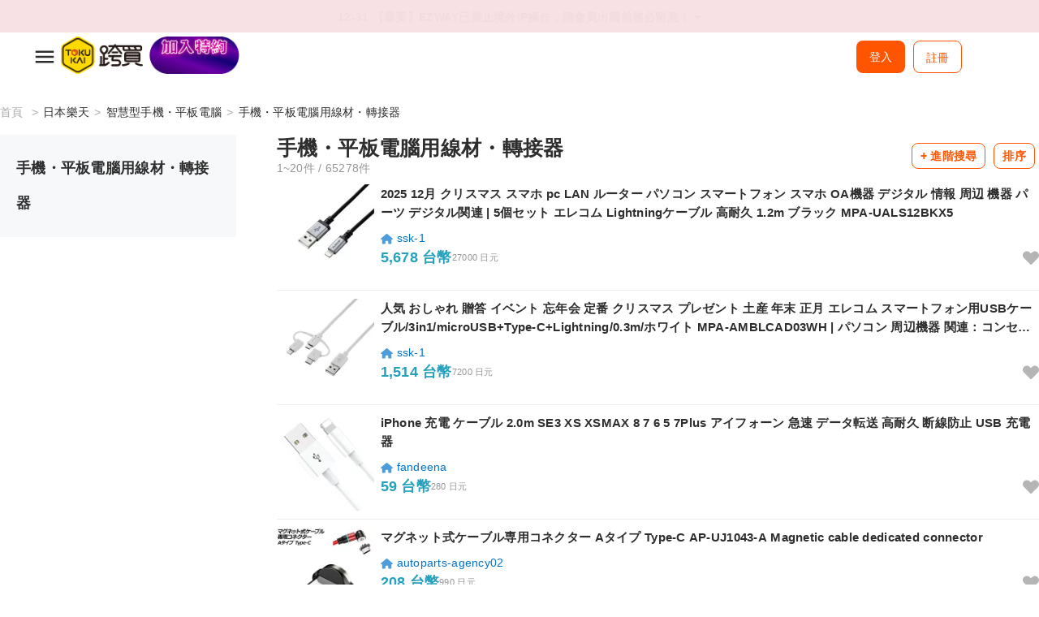

--- FILE ---
content_type: text/html; charset=UTF-8
request_url: https://tokukai.com/rakuten_mall/category.php?id=564278
body_size: 31186
content:
<!DOCTYPE html>
<html lang="zh-Hant-TW">
	<head><script>(function(w,i,g){w[g]=w[g]||[];if(typeof w[g].push=='function')w[g].push(i)})
(window,'GTM-W9VSZG4','google_tags_first_party');</script><script>(function(w,d,s,l){w[l]=w[l]||[];(function(){w[l].push(arguments);})('set', 'developer_id.dYzg1YT', true);
		w[l].push({'gtm.start':new Date().getTime(),event:'gtm.js'});var f=d.getElementsByTagName(s)[0],
		j=d.createElement(s);j.async=true;j.src='/mm1w/';
		f.parentNode.insertBefore(j,f);
		})(window,document,'script','dataLayer');</script>
		<meta charset="UTF-8">
		<meta property="og:title" content="日本樂天|智慧型手機・平板電腦|手機・平板電腦用線材・轉接器|跨買 TOKUKAI - 日本代購，日本代標，日本Y拍代標，mercari代購，rakuma代購，日本代購網站首選。">
		<meta property="og:type" content="website">
		<meta property="og:url" content="http://tokukai.com">
		<meta property="og:image" content="http://tokukai.com/webuploadpic/wZqsZF_banner3_4_bl.png">
		<meta property="og:description" content="日本樂天|智慧型手機・平板電腦|手機・平板電腦用線材・轉接器|跨買 TOKUKAI是一個專業的日本代購代標網站，協助您代標與代購日本各大網站，如日本樂天、日本amazon雅馬遜 、日本Yahoo、日本mercari、rakuma等等，為你提供最划算的日本跨境購物服務！">
		<meta name="description" content="日本樂天|智慧型手機・平板電腦|手機・平板電腦用線材・轉接器|跨買 TOKUKAI是一個專業的日本代購代標網站，協助您代標與代購日本各大網站，如日本樂天、日本amazon雅馬遜 、日本Yahoo、日本mercari、rakuma等等，為你提供最划算的日本跨境購物服務！">
		<meta name="viewport" content="width=device-width, initial-scale=1.0, maximum-scale=1.0, user-scalable=0" />
		<!-- [if lt IE 9]>
			<script src="http://html5shiv.googlecode.com/svn/trunk/html5.js"></script>
			<![endif]
			-->
		<title>日本樂天|智慧型手機・平板電腦|手機・平板電腦用線材・轉接器|跨買 TOKUKAI - 日本代購，日本代標，日本Y拍代標，mercari代購，rakuma代購，日本代購網站首選。</title>
		<link rel="Shortcut Icon" type="image/x-icon" href="/image7/tokukai_favicon.jpg">
			<link rel="stylesheet" href="https://use.fontawesome.com/releases/v5.4.1/css/all.css">
	<link rel="stylesheet" type="text/css" href="//cdn.jsdelivr.net/npm/slick-carousel@1.8.1/slick/slick.css"/>		<link rel="stylesheet" href="/css7/main.css">
		<link rel="stylesheet" href="/css7/category.css">
		<script type="f604ca437f2de07386a87f3c-text/javascript">
			const hasSupport = 'loading' in HTMLImageElement.prototype;
			document.documentElement.className = hasSupport ? 'pass' : 'fail';
			document.querySelector('span').textContent = hasSupport;
		</script>
		<!-- Google Tag Manager -->
		<script type="f604ca437f2de07386a87f3c-text/javascript">(function(w,d,s,l,i){w[l]=w[l]||[];w[l].push({'gtm.start': new Date().getTime(),event:'gtm.js'});var f=d.getElementsByTagName(s)[0],j=d.createElement(s),dl=l!='dataLayer'?'&l='+l:'';j.async=true;j.src='https://www.googletagmanager.com/gtm.js?id='+i+dl;f.parentNode.insertBefore(j,f);})(window,document,'script','dataLayer','GTM-W9VSZG4');</script>
		<!-- End Google Tag Manager -->
	</head>
	<body>
		<!-- Google Tag Manager (noscript) -->
		<noscript><iframe src="https://www.googletagmanager.com/ns.html?id=GTM-W9VSZG4"	height="0" width="0" style="display:none;visibility:hidden"></iframe></noscript>
		<!-- End Google Tag Manager (noscript) -->
		<script src="https://d.line-scdn.net/r/web/social-plugin/js/thirdparty/loader.min.js" async="async" defer="defer" type="f604ca437f2de07386a87f3c-text/javascript"></script>
		
		<script type="f604ca437f2de07386a87f3c-text/javascript">
		</script>
		<!--<link rel="stylesheet" href="https://use.fontawesome.com/releases/v6.5.1/css/all.css">-->
<div style="display:none">
	<ul>
		<li><a id="index" class="active" href="/" title="首頁"><img loading="lazy"/><span>首頁</span></a></li>
		<li><a id="heart" href="/member/favorite.php" title="願望清單"><img loading="lazy"/><span>願望清單</span></a></li>
		<li><a id="auction" href="/member/auction.php" title="競標中心"><img loading="lazy"/><span>競標中心</span></a></li>
		<li><a id="bargain" href="/member/bargain_record.php" title="議價中心"><img loading="lazy"/><span>議價中心</span></a></li>
		<li><a id="dashboard" href="/member/dashboard.php" title="會員"><img loading="lazy"/><span>會員</span></a></li>
	</ul>
</div>
	<div id="shopify-section-announcement" class="shopify-section">
		<section id="section-announcement" data-section-id="announcement" data-section-type="announcement-bar">
			<div class="AnnouncementBar">
				<div class="AnnouncementBar__Wrapper">
					<div class="announcement-marquee">
						<div class="am-scroller am-scroller1"><a href="/announcement-post.php?id=494" target="_blank">01-14 【重要】EZWAY海關滯報費說明</a></div>
						<div class="am-scroller am-scroller2"><a href="/announcement-post.php?id=492" target="_blank">01-02 【重要】新黑鑽會員與特約會員制度內容變動說明</a></div>
						<div class="am-scroller am-scroller3"><a href="/announcement-post.php?id=471" target="_blank">12-31 【重要】EZWAY已禁止境外IP操作，請會員出國前務必留意！</a></div>
					</div>
				</div>
			</div>
		</section>
	</div>	<div class="nav-wrap">
				<ul class="nav-v1">
				<li class="menu-container"> 
					<input id="menu-toggle" type="checkbox">
					<label for="menu-toggle" class="menu-button">
						<svg class="icon-open" viewBox="0 0 24 24">
							<path d="M3 18h18v-2H3v2zm0-5h18v-2H3v2zm0-7v2h18V6H3z"></path>
						</svg>
					</label>
					<ul class="menu-sidebar menu-fir-layer">			<div class="mn-title">目前匯率</div>
			<div class="rate"><img src="/image7/japan.svg"/>日圓&nbsp;<span>0.2103</span></div>
			<div class="mn-title">搜尋商品</div>
			<div class="clearfix"></div>
						<li class="ic-auc submenu-nav">
				<input type="checkbox" id="sub-four" class="submenu-toggle">				
				<label class="submenu-nav fz-stress" for="sub-four"><div><img loading="lazy" src="/image7/mercari.svg" alt="mercari"></div></label>
				<div class="arrow right"><i class="fa fa-regular fa-angle-right"></i></div>
				<ul class="menu-sub menu-sec-layer">
					<li class="menu-sub-title">
						<label class="submenu-label" for="sub-four">回主分類</label>
						<div class="arrow left"><i class="fa fa-regular fa-angle-left"></i></div>
					</li>					<li>
						<input type="checkbox" id="ctg3088" class="submenu-toggle">				
						<label class="submenu-label" for="ctg3088">時尚</label>
						<div class="arrow right"><i class="fa fa-regular fa-angle-right"></i></div>
						<ul class="menu-sub menu-thr-layer">
							<li class="menu-sub-title">
								<label class="submenu-label" for="ctg3088">回上個分類</label>
								<div class="arrow left"><i class="fa fa-regular fa-angle-left"></i></div>
							</li>
							<div class="ctg-all">
								<span>時尚</span>
								<a href="/mercari/category.php?category_id=3088"><div class="btn-primary btn-viewall"></div></a>
							</div>
							<li><a href="/mercari/category.php?category_id=1">女裝</a></li>
							<li><a href="/mercari/category.php?category_id=2">男裝</a></li>
						</ul>
					</li>
					<li>
						<input type="checkbox" id="ctg3" class="submenu-toggle">				
						<label class="submenu-label" for="ctg3">嬰幼兒</label>
						<div class="arrow right"><i class="fa fa-regular fa-angle-right"></i></div>
						<ul class="menu-sub menu-thr-layer">
							<li class="menu-sub-title">
								<label class="submenu-label" for="ctg3">回上個分類</label>
								<div class="arrow left"><i class="fa fa-regular fa-angle-left"></i></div>
							</li>
							<div class="ctg-all">
								<span>嬰幼兒</span>
								<a href="/mercari/category.php?category_id=3"><div class="btn-primary btn-viewall"></div></a>
							</div>
							<li><a href="/mercari/category.php?category_id=7732">嬰兒服飾（~95cm）</a></li>
							<li><a href="/mercari/category.php?category_id=7781">嬰兒鞋</a></li>
							<li><a href="/mercari/category.php?category_id=7787">嬰兒時尚小物</a></li>
							<li><a href="/mercari/category.php?category_id=53">嬰兒家具・寢具</a></li>
							<li><a href="/mercari/category.php?category_id=7940">嬰兒安全用品</a></li>
							<li><a href="/mercari/category.php?category_id=7792">兒童服飾（100cm~）</a></li>
							<li><a href="/mercari/category.php?category_id=48">兒童鞋</a></li>
							<li><a href="/mercari/category.php?category_id=49">兒童時尚小物</a></li>
							<li><a href="/mercari/category.php?category_id=7953">兒童家具・寢具</a></li>
							<li><a href="/mercari/category.php?category_id=7975">兒童安全用品</a></li>
							<li><a href="/mercari/category.php?category_id=54">嬰兒・兒童玩具</a></li>
							<li><a href="/mercari/category.php?category_id=51">外出・移動用品</a></li>
							<li><a href="/mercari/category.php?category_id=52">哺乳・飲食</a></li>
							<li><a href="/mercari/category.php?category_id=7997">保育園・幼稚園・學校</a></li>
							<li><a href="/mercari/category.php?category_id=55">活動・紀念品</a></li>
							<li><a href="/mercari/category.php?category_id=7993">孕婦用品</a></li>
						</ul>
					</li>
					<li>
						<input type="checkbox" id="ctg1328" class="submenu-toggle">				
						<label class="submenu-label" for="ctg1328">遊戲・玩具・商品</label>
						<div class="arrow right"><i class="fa fa-regular fa-angle-right"></i></div>
						<ul class="menu-sub menu-thr-layer">
							<li class="menu-sub-title">
								<label class="submenu-label" for="ctg1328">回上個分類</label>
								<div class="arrow left"><i class="fa fa-regular fa-angle-left"></i></div>
							</li>
							<div class="ctg-all">
								<span>遊戲・玩具・商品</span>
								<a href="/mercari/category.php?category_id=1328"><div class="btn-primary btn-viewall"></div></a>
							</div>
							<li><a href="/mercari/category.php?category_id=76">電視遊戲</a></li>
							<li><a href="/mercari/category.php?category_id=82">交易卡</a></li>
							<li><a href="/mercari/category.php?category_id=745">角色週邊</a></li>
							<li><a href="/mercari/category.php?category_id=81">模型</a></li>
							<li><a href="/mercari/category.php?category_id=77">藝人周邊</a></li>
							<li><a href="/mercari/category.php?category_id=83">玩具</a></li>
							<li><a href="/mercari/category.php?category_id=8863">人形玩偶</a></li>
							<li><a href="/mercari/category.php?category_id=7579">拼圖、桌遊</a></li>
							<li><a href="/mercari/category.php?category_id=80">軍事用品</a></li>
							<li><a href="/mercari/category.php?category_id=7334">貼紙</a></li>
							<li><a href="/mercari/category.php?category_id=10178">袖珍模型</a></li>
							<li><a href="/mercari/category.php?category_id=7586">魔術</a></li>
							<li><a href="/mercari/category.php?category_id=7585">派對用具</a></li>
						</ul>
					</li>
					<li>
						<input type="checkbox" id="ctg6386" class="submenu-toggle">				
						<label class="submenu-label" for="ctg6386">嗜好・樂器・畫</label>
						<div class="arrow right"><i class="fa fa-regular fa-angle-right"></i></div>
						<ul class="menu-sub menu-thr-layer">
							<li class="menu-sub-title">
								<label class="submenu-label" for="ctg6386">回上個分類</label>
								<div class="arrow left"><i class="fa fa-regular fa-angle-left"></i></div>
							</li>
							<div class="ctg-all">
								<span>嗜好・樂器・畫</span>
								<a href="/mercari/category.php?category_id=6386"><div class="btn-primary btn-viewall"></div></a>
							</div>
							<li><a href="/mercari/category.php?category_id=79">樂器・器材</a></li>
							<li><a href="/mercari/category.php?category_id=743">模型・塑膠模型</a></li>
							<li><a href="/mercari/category.php?category_id=300">服裝・角色扮演</a></li>
							<li><a href="/mercari/category.php?category_id=84">美術品・古董・收藏</a></li>
							<li><a href="/mercari/category.php?category_id=85">藝術用品</a></li>
							<li><a href="/mercari/category.php?category_id=780">彈珠台・角子機</a></li>
							<li><a href="/mercari/category.php?category_id=779">業餘無線電</a></li>
							<li><a href="/mercari/category.php?category_id=6981">實驗・手工製作</a></li>
						</ul>
					</li>
					<li>
						<input type="checkbox" id="ctg5" class="submenu-toggle">				
						<label class="submenu-label" for="ctg5">書籍・雜誌・漫畫</label>
						<div class="arrow right"><i class="fa fa-regular fa-angle-right"></i></div>
						<ul class="menu-sub menu-thr-layer">
							<li class="menu-sub-title">
								<label class="submenu-label" for="ctg5">回上個分類</label>
								<div class="arrow left"><i class="fa fa-regular fa-angle-left"></i></div>
							</li>
							<div class="ctg-all">
								<span>書籍・雜誌・漫畫</span>
								<a href="/mercari/category.php?category_id=5"><div class="btn-primary btn-viewall"></div></a>
							</div>
							<li><a href="/mercari/category.php?category_id=72">書籍</a></li>
							<li><a href="/mercari/category.php?category_id=71">漫畫</a></li>
							<li><a href="/mercari/category.php?category_id=73">雜誌</a></li>
						</ul>
					</li>
					<li>
						<input type="checkbox" id="ctg9879" class="submenu-toggle">				
						<label class="submenu-label" for="ctg9879">CD・DVD・藍光光碟</label>
						<div class="arrow right"><i class="fa fa-regular fa-angle-right"></i></div>
						<ul class="menu-sub menu-thr-layer">
							<li class="menu-sub-title">
								<label class="submenu-label" for="ctg9879">回上個分類</label>
								<div class="arrow left"><i class="fa fa-regular fa-angle-left"></i></div>
							</li>
							<div class="ctg-all">
								<span>CD・DVD・藍光光碟</span>
								<a href="/mercari/category.php?category_id=9879"><div class="btn-primary btn-viewall"></div></a>
							</div>
							<li><a href="/mercari/category.php?category_id=74">DVD</a></li>
							<li><a href="/mercari/category.php?category_id=9888">藍光光碟</a></li>
							<li><a href="/mercari/category.php?category_id=75">CD</a></li>
							<li><a href="/mercari/category.php?category_id=1160">黑膠唱片</a></li>
							<li><a href="/mercari/category.php?category_id=9900">VHS・錄影帶</a></li>
							<li><a href="/mercari/category.php?category_id=9882">卡帶</a></li>
						</ul>
					</li>
					<li>
						<input type="checkbox" id="ctg7" class="submenu-toggle">				
						<label class="submenu-label" for="ctg7">智能手機・平板電腦・電腦</label>
						<div class="arrow right"><i class="fa fa-regular fa-angle-right"></i></div>
						<ul class="menu-sub menu-thr-layer">
							<li class="menu-sub-title">
								<label class="submenu-label" for="ctg7">回上個分類</label>
								<div class="arrow left"><i class="fa fa-regular fa-angle-left"></i></div>
							</li>
							<div class="ctg-all">
								<span>智能手機・平板電腦・電腦</span>
								<a href="/mercari/category.php?category_id=7"><div class="btn-primary btn-viewall"></div></a>
							</div>
							<li><a href="/mercari/category.php?category_id=100">智能手機・行動電話</a></li>
							<li><a href="/mercari/category.php?category_id=3675">智能手錶・可穿戴設備</a></li>
							<li><a href="/mercari/category.php?category_id=968">平板電腦</a></li>
							<li><a href="/mercari/category.php?category_id=1106">電子書閱讀器</a></li>
							<li><a href="/mercari/category.php?category_id=3875">記憶卡</a></li>
							<li><a href="/mercari/category.php?category_id=840">筆記型電腦</a></li>
							<li><a href="/mercari/category.php?category_id=10712">遊戲電腦</a></li>
							<li><a href="/mercari/category.php?category_id=839">桌上型電腦</a></li>
							<li><a href="/mercari/category.php?category_id=841">PC周邊設備</a></li>
							<li><a href="/mercari/category.php?category_id=1156">PC零件</a></li>
							<li><a href="/mercari/category.php?category_id=1262">顯示器・螢幕</a></li>
							<li><a href="/mercari/category.php?category_id=3694">IoT裝置（智能裝置）</a></li>
						</ul>
					</li>
					<li>
						<input type="checkbox" id="ctg3888" class="submenu-toggle">				
						<label class="submenu-label" for="ctg3888">電視・音響・相機</label>
						<div class="arrow right"><i class="fa fa-regular fa-angle-right"></i></div>
						<ul class="menu-sub menu-thr-layer">
							<li class="menu-sub-title">
								<label class="submenu-label" for="ctg3888">回上個分類</label>
								<div class="arrow left"><i class="fa fa-regular fa-angle-left"></i></div>
							</li>
							<div class="ctg-all">
								<span>電視・音響・相機</span>
								<a href="/mercari/category.php?category_id=3888"><div class="btn-primary btn-viewall"></div></a>
							</div>
							<li><a href="/mercari/category.php?category_id=98">電視・影像設備</a></li>
							<li><a href="/mercari/category.php?category_id=99">音響設備</a></li>
							<li><a href="/mercari/category.php?category_id=97">相機</a></li>
							<li><a href="/mercari/category.php?category_id=4124">望遠鏡・光學設備</a></li>
						</ul>
					</li>
					<li>
						<input type="checkbox" id="ctg4136" class="submenu-toggle">				
						<label class="submenu-label" for="ctg4136">生活家電・空調</label>
						<div class="arrow right"><i class="fa fa-regular fa-angle-right"></i></div>
						<ul class="menu-sub menu-thr-layer">
							<li class="menu-sub-title">
								<label class="submenu-label" for="ctg4136">回上個分類</label>
								<div class="arrow left"><i class="fa fa-regular fa-angle-left"></i></div>
							</li>
							<div class="ctg-all">
								<span>生活家電・空調</span>
								<a href="/mercari/category.php?category_id=4136"><div class="btn-primary btn-viewall"></div></a>
							</div>
							<li><a href="/mercari/category.php?category_id=101">生活家電</a></li>
							<li><a href="/mercari/category.php?category_id=1243">冷暖房・空調</a></li>
						</ul>
					</li>
					<li>
						<input type="checkbox" id="ctg8" class="submenu-toggle">				
						<label class="submenu-label" for="ctg8">運動</label>
						<div class="arrow right"><i class="fa fa-regular fa-angle-right"></i></div>
						<ul class="menu-sub menu-thr-layer">
							<li class="menu-sub-title">
								<label class="submenu-label" for="ctg8">回上個分類</label>
								<div class="arrow left"><i class="fa fa-regular fa-angle-left"></i></div>
							</li>
							<div class="ctg-all">
								<span>運動</span>
								<a href="/mercari/category.php?category_id=8"><div class="btn-primary btn-viewall"></div></a>
							</div>
							<li><a href="/mercari/category.php?category_id=1183">高爾夫</a></li>
							<li><a href="/mercari/category.php?category_id=884">棒球</a></li>
							<li><a href="/mercari/category.php?category_id=885">足球・五人制足球</a></li>
							<li><a href="/mercari/category.php?category_id=890">籃球</a></li>
							<li><a href="/mercari/category.php?category_id=8246">乒乓球</a></li>
							<li><a href="/mercari/category.php?category_id=892">網球</a></li>
							<li><a href="/mercari/category.php?category_id=893">羽毛球</a></li>
							<li><a href="/mercari/category.php?category_id=1153">訓練・運動</a></li>
							<li><a href="/mercari/category.php?category_id=894">排球</a></li>
							<li><a href="/mercari/category.php?category_id=889">舞蹈・芭蕾</a></li>
							<li><a href="/mercari/category.php?category_id=891">田徑</a></li>
							<li><a href="/mercari/category.php?category_id=8254">水上運動</a></li>
							<li><a href="/mercari/category.php?category_id=8327">冬季運動</a></li>
							<li><a href="/mercari/category.php?category_id=8340">街頭運動</a></li>
							<li><a href="/mercari/category.php?category_id=8520">武道・格鬥技</a></li>
							<li><a href="/mercari/category.php?category_id=8479">軟式棒球</a></li>
							<li><a href="/mercari/category.php?category_id=896">橄欖球</a></li>
							<li><a href="/mercari/category.php?category_id=883">美式足球</a></li>
							<li><a href="/mercari/category.php?category_id=895">保齡球</a></li>
							<li><a href="/mercari/category.php?category_id=8635">空中運動</a></li>
							<li><a href="/mercari/category.php?category_id=8612">壁球</a></li>
							<li><a href="/mercari/category.php?category_id=8620">彈簧繩</a></li>
							<li><a href="/mercari/category.php?category_id=8629">躲避球</a></li>
							<li><a href="/mercari/category.php?category_id=8641">接力棒舞</a></li>
							<li><a href="/mercari/category.php?category_id=8471">手球</a></li>
							<li><a href="/mercari/category.php?category_id=8588">曲棍球</a></li>
							<li><a href="/mercari/category.php?category_id=8592">長曲棍球</a></li>
							<li><a href="/mercari/category.php?category_id=8623">拔河</a></li>
							<li><a href="/mercari/category.php?category_id=8597">馬術</a></li>
							<li><a href="/mercari/category.php?category_id=8642">新體操・器械體操</a></li>
							<li><a href="/mercari/category.php?category_id=8643">體育器材・用品</a></li>
							<li><a href="/mercari/category.php?category_id=10863">其他</a></li>
						</ul>
					</li>
					<li>
						<input type="checkbox" id="ctg2634" class="submenu-toggle">				
						<label class="submenu-label" for="ctg2634">戶外・釣魚・旅行用品</label>
						<div class="arrow right"><i class="fa fa-regular fa-angle-right"></i></div>
						<ul class="menu-sub menu-thr-layer">
							<li class="menu-sub-title">
								<label class="submenu-label" for="ctg2634">回上個分類</label>
								<div class="arrow left"><i class="fa fa-regular fa-angle-left"></i></div>
							</li>
							<div class="ctg-all">
								<span>戶外・釣魚・旅行用品</span>
								<a href="/mercari/category.php?category_id=2634"><div class="btn-primary btn-viewall"></div></a>
							</div>
							<li><a href="/mercari/category.php?category_id=1164">戶外</a></li>
							<li><a href="/mercari/category.php?category_id=1172">釣魚</a></li>
							<li><a href="/mercari/category.php?category_id=935">旅行用品</a></li>
						</ul>
					</li>
					<li>
						<input type="checkbox" id="ctg113" class="submenu-toggle">				
						<label class="submenu-label" for="ctg113">廚房・日用品・其他</label>
						<div class="arrow right"><i class="fa fa-regular fa-angle-right"></i></div>
						<ul class="menu-sub menu-thr-layer">
							<li class="menu-sub-title">
								<label class="submenu-label" for="ctg113">回上個分類</label>
								<div class="arrow left"><i class="fa fa-regular fa-angle-left"></i></div>
							</li>
							<div class="ctg-all">
								<span>廚房・日用品・其他</span>
								<a href="/mercari/category.php?category_id=113"><div class="btn-primary btn-viewall"></div></a>
							</div>
							<li><a href="/mercari/category.php?category_id=57">廚房・餐具</a></li>
							<li><a href="/mercari/category.php?category_id=5115">掃除用具</a></li>
							<li><a href="/mercari/category.php?category_id=5152">洗衣用品</a></li>
							<li><a href="/mercari/category.php?category_id=933">毛巾・浴室用品</a></li>
							<li><a href="/mercari/category.php?category_id=5228">拖鞋・涼鞋</a></li>
							<li><a href="/mercari/category.php?category_id=5213">廁所用品</a></li>
							<li><a href="/mercari/category.php?category_id=1151">文具・辦公用品</a></li>
							<li><a href="/mercari/category.php?category_id=5497">防盜・安全</a></li>
							<li><a href="/mercari/category.php?category_id=936">防災相關用品</a></li>
							<li><a href="/mercari/category.php?category_id=68">季節・年中行事</a></li>
							<li><a href="/mercari/category.php?category_id=5507">婚喪祭祀・宗教用品</a></li>
							<li><a href="/mercari/category.php?category_id=1108">批發銷售</a></li>
						</ul>
					</li>
					<li>
						<input type="checkbox" id="ctg4" class="submenu-toggle">				
						<label class="submenu-label" for="ctg4">家具・室內裝飾</label>
						<div class="arrow right"><i class="fa fa-regular fa-angle-right"></i></div>
						<ul class="menu-sub menu-thr-layer">
							<li class="menu-sub-title">
								<label class="submenu-label" for="ctg4">回上個分類</label>
								<div class="arrow left"><i class="fa fa-regular fa-angle-left"></i></div>
							</li>
							<div class="ctg-all">
								<span>家具・室內裝飾</span>
								<a href="/mercari/category.php?category_id=4"><div class="btn-primary btn-viewall"></div></a>
							</div>
							<li><a href="/mercari/category.php?category_id=65">燈具・照明</a></li>
							<li><a href="/mercari/category.php?category_id=61">桌子・餐桌</a></li>
							<li><a href="/mercari/category.php?category_id=60">椅子・座椅</a></li>
							<li><a href="/mercari/category.php?category_id=59">沙發・沙發床</a></li>
							<li><a href="/mercari/category.php?category_id=591">架子・架子・書架</a></li>
							<li><a href="/mercari/category.php?category_id=58">床・床墊</a></li>
							<li><a href="/mercari/category.php?category_id=66">寝具</a></li>
							<li><a href="/mercari/category.php?category_id=67">室內小物</a></li>
							<li><a href="/mercari/category.php?category_id=582">客廳收納</a></li>
							<li><a href="/mercari/category.php?category_id=583">廚房收納</a></li>
							<li><a href="/mercari/category.php?category_id=588">衣櫃・衣物儲存</a></li>
							<li><a href="/mercari/category.php?category_id=63">地毯・地墊・墊子</a></li>
							<li><a href="/mercari/category.php?category_id=64">窗簾・百葉窗</a></li>
							<li><a href="/mercari/category.php?category_id=4496">布藝・罩類</a></li>
							<li><a href="/mercari/category.php?category_id=592">盒子・儲物箱・容器</a></li>
							<li><a href="/mercari/category.php?category_id=584">玄關・戶外收納</a></li>
							<li><a href="/mercari/category.php?category_id=585">浴室・廁所收納</a></li>
							<li><a href="/mercari/category.php?category_id=4325">空隙收納・死角收納</a></li>
							<li><a href="/mercari/category.php?category_id=117">辦公・店鋪用品</a></li>
						</ul>
					</li>
					<li>
						<input type="checkbox" id="ctg69" class="submenu-toggle">				
						<label class="submenu-label" for="ctg69">寵物用品</label>
						<div class="arrow right"><i class="fa fa-regular fa-angle-right"></i></div>
						<ul class="menu-sub menu-thr-layer">
							<li class="menu-sub-title">
								<label class="submenu-label" for="ctg69">回上個分類</label>
								<div class="arrow left"><i class="fa fa-regular fa-angle-left"></i></div>
							</li>
							<div class="ctg-all">
								<span>寵物用品</span>
								<a href="/mercari/category.php?category_id=69"><div class="btn-primary btn-viewall"></div></a>
							</div>
							<li><a href="/mercari/category.php?category_id=652">狗用品</a></li>
							<li><a href="/mercari/category.php?category_id=653">猫用品</a></li>
							<li><a href="/mercari/category.php?category_id=654">小型動物用品</a></li>
							<li><a href="/mercari/category.php?category_id=656">魚類用品・水族</a></li>
							<li><a href="/mercari/category.php?category_id=657">爬蟲類・兩棲類用品</a></li>
							<li><a href="/mercari/category.php?category_id=655">鳥用品</a></li>
							<li><a href="/mercari/category.php?category_id=658">昆蟲用品</a></li>
							<li><a href="/mercari/category.php?category_id=6382">紀念用品</a></li>
						</ul>
					</li>
					<li>
						<input type="checkbox" id="ctg5597" class="submenu-toggle">				
						<label class="submenu-label" for="ctg5597">DIY・工具</label>
						<div class="arrow right"><i class="fa fa-regular fa-angle-right"></i></div>
						<ul class="menu-sub menu-thr-layer">
							<li class="menu-sub-title">
								<label class="submenu-label" for="ctg5597">回上個分類</label>
								<div class="arrow left"><i class="fa fa-regular fa-angle-left"></i></div>
							</li>
							<div class="ctg-all">
								<span>DIY・工具</span>
								<a href="/mercari/category.php?category_id=5597"><div class="btn-primary btn-viewall"></div></a>
							</div>
							<li><a href="/mercari/category.php?category_id=5712">起子・扳手</a></li>
							<li><a href="/mercari/category.php?category_id=5773">錘子・槓桿・打刻</a></li>
							<li><a href="/mercari/category.php?category_id=5790">鉗子</a></li>
							<li><a href="/mercari/category.php?category_id=187">虎鉗・夾具</a></li>
							<li><a href="/mercari/category.php?category_id=5598">電鑽・氣動工具</a></li>
							<li><a href="/mercari/category.php?category_id=5653">切削・切割・鑽孔</a></li>
							<li><a href="/mercari/category.php?category_id=10781">接合・接合工具</a></li>
							<li><a href="/mercari/category.php?category_id=6006">接著・修補</a></li>
							<li><a href="/mercari/category.php?category_id=5879">研磨・潤滑工具</a></li>
							<li><a href="/mercari/category.php?category_id=5949">特殊工具</a></li>
							<li><a href="/mercari/category.php?category_id=5940">梯子・工作台・腳手架</a></li>
							<li><a href="/mercari/category.php?category_id=5948">手推車</a></li>
							<li><a href="/mercari/category.php?category_id=6024">包裝・膠帶</a></li>
							<li><a href="/mercari/category.php?category_id=5957">材料・資材</a></li>
							<li><a href="/mercari/category.php?category_id=5966">金物・零件</a></li>
							<li><a href="/mercari/category.php?category_id=5907">測量・檢測</a></li>
							<li><a href="/mercari/category.php?category_id=5817">塗裝</a></li>
							<li><a href="/mercari/category.php?category_id=5841">住宅設備</a></li>
							<li><a href="/mercari/category.php?category_id=5831">室內裝潢</a></li>
						</ul>
					</li>
					<li>
						<input type="checkbox" id="ctg1206" class="submenu-toggle">				
						<label class="submenu-label" for="ctg1206">花卉・園藝</label>
						<div class="arrow right"><i class="fa fa-regular fa-angle-right"></i></div>
						<ul class="menu-sub menu-thr-layer">
							<li class="menu-sub-title">
								<label class="submenu-label" for="ctg1206">回上個分類</label>
								<div class="arrow left"><i class="fa fa-regular fa-angle-left"></i></div>
							</li>
							<div class="ctg-all">
								<span>花卉・園藝</span>
								<a href="/mercari/category.php?category_id=1206"><div class="btn-primary btn-viewall"></div></a>
							</div>
							<li><a href="/mercari/category.php?category_id=4679">花圈</a></li>
							<li><a href="/mercari/category.php?category_id=4680">永生花</a></li>
							<li><a href="/mercari/category.php?category_id=4685">花藝擺設</a></li>
							<li><a href="/mercari/category.php?category_id=4690">仿真花・藝術花</a></li>
							<li><a href="/mercari/category.php?category_id=4695">擺設材料・資材</a></li>
							<li><a href="/mercari/category.php?category_id=4709">園藝用品</a></li>
						</ul>
					</li>
					<li>
						<input type="checkbox" id="ctg9" class="submenu-toggle">				
						<label class="submenu-label" for="ctg9">手作・手藝</label>
						<div class="arrow right"><i class="fa fa-regular fa-angle-right"></i></div>
						<ul class="menu-sub menu-thr-layer">
							<li class="menu-sub-title">
								<label class="submenu-label" for="ctg9">回上個分類</label>
								<div class="arrow left"><i class="fa fa-regular fa-angle-left"></i></div>
							</li>
							<div class="ctg-all">
								<span>手作・手藝</span>
								<a href="/mercari/category.php?category_id=9"><div class="btn-primary btn-viewall"></div></a>
							</div>
							<li><a href="/mercari/category.php?category_id=914">飾品</a></li>
							<li><a href="/mercari/category.php?category_id=10173">髮飾</a></li>
							<li><a href="/mercari/category.php?category_id=106">時尚</a></li>
							<li><a href="/mercari/category.php?category_id=911">時尚配件</a></li>
							<li><a href="/mercari/category.php?category_id=908">包包</a></li>
							<li><a href="/mercari/category.php?category_id=10242">iPhone殼・手機・電腦</a></li>
							<li><a href="/mercari/category.php?category_id=923">玩偶・娃娃・擺飾</a></li>
							<li><a href="/mercari/category.php?category_id=109">興趣・玩具</a></li>
							<li><a href="/mercari/category.php?category_id=108">室內擺設・生活道具</a></li>
							<li><a href="/mercari/category.php?category_id=919">家具</a></li>
							<li><a href="/mercari/category.php?category_id=918">餐具・廚房用品</a></li>
							<li><a href="/mercari/category.php?category_id=10354">雜貨・文具</a></li>
							<li><a href="/mercari/category.php?category_id=1094">藝術・攝影</a></li>
							<li><a href="/mercari/category.php?category_id=110">嬰兒・兒童</a></li>
							<li><a href="/mercari/category.php?category_id=10369">寵物用品</a></li>
							<li><a href="/mercari/category.php?category_id=10376">婚禮</a></li>
							<li><a href="/mercari/category.php?category_id=1097">手工素材・材料</a></li>
							<li><a href="/mercari/category.php?category_id=10611">裁縫工具</a></li>
						</ul>
					</li>
					<li>
						<input type="checkbox" id="ctg1318" class="submenu-toggle">				
						<label class="submenu-label" for="ctg1318">汽車・機車・腳踏車</label>
						<div class="arrow right"><i class="fa fa-regular fa-angle-right"></i></div>
						<ul class="menu-sub menu-thr-layer">
							<li class="menu-sub-title">
								<label class="submenu-label" for="ctg1318">回上個分類</label>
								<div class="arrow left"><i class="fa fa-regular fa-angle-left"></i></div>
							</li>
							<div class="ctg-all">
								<span>汽車・機車・腳踏車</span>
								<a href="/mercari/category.php?category_id=1318"><div class="btn-primary btn-viewall"></div></a>
							</div>
							<li><a href="/mercari/category.php?category_id=2650">車</a></li>
							<li><a href="/mercari/category.php?category_id=6870">摩托車</a></li>
							<li><a href="/mercari/category.php?category_id=1139">腳踏車</a></li>
						</ul>
					</li>
				</ul>
			</li>
			<li>
				<input type="checkbox" id="sub-five" class="submenu-toggle">				
				<label class="submenu-nav" for="sub-five"><div><img loading="lazy" src="/image73/rakuma-s.svg" alt="RAKUMA"><span>RAKUMA</span></div></label>
				<div class="arrow right"><i class="fa fa-regular fa-angle-right"></i></div> 
				<ul class="menu-sub menu-sec-layer">
					<li class="menu-sub-title">
						<label class="submenu-label" for="sub-five">回主分類</label>
						<div class="arrow left"><i class="fa fa-regular fa-angle-left"></i></div>
					</li>			
					<li>
						<input type="checkbox" id="ctg401" class="submenu-toggle">				
						<label class="submenu-label" for="ctg401">娛樂・嗜好</label>
						<div class="arrow right"><i class="fa fa-regular fa-angle-right"></i></div>					 
						<ul class="menu-sub menu-thr-layer">
							<li class="menu-sub-title">
								<label class="submenu-label" for="ctg401">回上個分類</label>
								<div class="arrow left"><i class="fa fa-regular fa-angle-left"></i></div>
							</li>
							<div class="ctg-all">
								<span>娛樂・嗜好</span>
								<a href="/rakuma/category.php?category_id=10007"><div class="btn-primary btn-viewall"></div></a>
							</div>
							<li><a href="/rakuma/category.php?category_id=721">漫畫</a></li>
							<li><a href="/rakuma/category.php?category_id=733">書</a></li>
							<li><a href="/rakuma/category.php?category_id=746">雜誌</a></li>
							<li><a href="/rakuma/category.php?category_id=752">DVD/藍光</a></li>
							<li><a href="/rakuma/category.php?category_id=762">CD</a></li>
							<li><a href="/rakuma/category.php?category_id=786">遊戲機/遊戲軟體</a></li>
							<li><a href="/rakuma/category.php?category_id=793">藝人商品</a></li>
							<li><a href="/rakuma/category.php?category_id=813">模型</a></li>
							<li><a href="/rakuma/category.php?category_id=821">集換式卡牌</a></li>
							<li><a href="/rakuma/category.php?category_id=826">玩具/布偶</a></li>
							<li><a href="/rakuma/category.php?category_id=835">美術/工藝品</a></li>
							<li><a href="/rakuma/category.php?category_id=846">美術用品</a></li>
							<li><a href="/rakuma/category.php?category_id=863">桌遊/興趣</a></li>
							<li><a href="/rakuma/category.php?category_id=882">收集品</a></li>
							<li><a href="/rakuma/category.php?category_id=889">動畫商品</a></li>
							<li><a href="/rakuma/category.php?category_id=1295">同人誌</a></li>
							<li><a href="/rakuma/category.php?category_id=1302">生存遊戲</a></li>
							<li><a href="/rakuma/category.php?category_id=1323">聲優周邊</a></li>
							<li><a href="/rakuma/category.php?category_id=1338">角色扮演</a></li>
							<li><a href="/rakuma/category.php?category_id=898">其他</a></li>
						</ul>
					</li>
					<li>
						<input type="checkbox" id="ctg402" class="submenu-toggle">				
						<label class="submenu-label" for="ctg402">男性</label>
						<div class="arrow right"><i class="fa fa-regular fa-angle-right"></i></div>					 
						<ul class="menu-sub menu-thr-layer">
							<li class="menu-sub-title">
								<label class="submenu-label" for="ctg402">回上個分類</label>
								<div class="arrow left"><i class="fa fa-regular fa-angle-left"></i></div>
							</li>
							<div class="ctg-all">
								<span>男性</span>
								<a href="/rakuma/category.php?category_id=10005"><div class="btn-primary btn-viewall"></div></a>
							</div>
							<li><a href="/rakuma/category.php?category_id=526">上身服</a></li>
							<li><a href="/rakuma/category.php?category_id=539">外套/外衣</a></li>
							<li><a href="/rakuma/category.php?category_id=562">褲子</a></li>
							<li><a href="/rakuma/category.php?category_id=572">鞋子</a></li>
							<li><a href="/rakuma/category.php?category_id=580">包包</a></li>
							<li><a href="/rakuma/category.php?category_id=592">西裝</a></li>
							<li><a href="/rakuma/category.php?category_id=598">帽子</a></li>
							<li><a href="/rakuma/category.php?category_id=606">飾品</a></li>
							<li><a href="/rakuma/category.php?category_id=614">時尚配件</a></li>
							<li><a href="/rakuma/category.php?category_id=641">手錶</a></li>
							<li><a href="/rakuma/category.php?category_id=648">泳衣/浴衣</a></li>
							<li><a href="/rakuma/category.php?category_id=656">腿部配件</a></li>
							<li><a href="/rakuma/category.php?category_id=661">內衣</a></li>
							<li><a href="/rakuma/category.php?category_id=665">其他</a></li>
						</ul>
					</li>
					<li>
						<input type="checkbox" id="ctg403" class="submenu-toggle">				
						<label class="submenu-label" for="ctg403">女性</label>
						<div class="arrow right"><i class="fa fa-regular fa-angle-right"></i></div>					 
						<ul class="menu-sub menu-thr-layer">
							<li class="menu-sub-title">
								<label class="submenu-label" for="ctg403">回上個分類</label>
								<div class="arrow left"><i class="fa fa-regular fa-angle-left"></i></div>
							</li>
							<div class="ctg-all">
								<span>女性</span>
								<a href="/rakuma/category.php?category_id=10001"><div class="btn-primary btn-viewall"></div></a>
							</div>
							<li><a href="/rakuma/category.php?category_id=1">上衣</a></li>
							<li><a href="/rakuma/category.php?category_id=2">外套/外衣</a></li>
							<li><a href="/rakuma/category.php?category_id=3">洋裝</a></li>
							<li><a href="/rakuma/category.php?category_id=4">鞋子</a></li>
							<li><a href="/rakuma/category.php?category_id=5">褲子</a></li>
							<li><a href="/rakuma/category.php?category_id=6">裙子</a></li>
							<li><a href="/rakuma/category.php?category_id=7">包包</a></li>
							<li><a href="/rakuma/category.php?category_id=8">飾品</a></li>
							<li><a href="/rakuma/category.php?category_id=9">髮飾</a></li>
							<li><a href="/rakuma/category.php?category_id=10">居家服</a></li>
							<li><a href="/rakuma/category.php?category_id=11">腿部配件</a></li>
							<li><a href="/rakuma/category.php?category_id=12">帽子</a></li>
							<li><a href="/rakuma/category.php?category_id=13">時尚配件</a></li>
							<li><a href="/rakuma/category.php?category_id=14">假髮/髮片</a></li>
							<li><a href="/rakuma/category.php?category_id=16">泳衣/浴衣</a></li>
							<li><a href="/rakuma/category.php?category_id=17">正式場合/禮服</a></li>
							<li><a href="/rakuma/category.php?category_id=1275">內衣/內褲</a></li>
							<li><a href="/rakuma/category.php?category_id=227">其他</a></li>
						</ul>
					</li>
					<li>
						<input type="checkbox" id="ctg404" class="submenu-toggle">				
						<label class="submenu-label" for="ctg404">手機・家電・相機</label>
						<div class="arrow right"><i class="fa fa-regular fa-angle-right"></i></div>					 
						<ul class="menu-sub menu-thr-layer">
							<li class="menu-sub-title">
								<label class="submenu-label" for="ctg404">回上個分類</label>
								<div class="arrow left"><i class="fa fa-regular fa-angle-left"></i></div>
							</li>
							<div class="ctg-all">
								<span>手機・家電・相機</span>
								<a href="/rakuma/category.php?category_id=10006"><div class="btn-primary btn-viewall"></div></a>
							</div>
							<li><a href="/rakuma/category.php?category_id=667">智慧型手機/行動電話</a></li>
							<li><a href="/rakuma/category.php?category_id=673">智慧型手機配件</a></li>
							<li><a href="/rakuma/category.php?category_id=676">電腦/平板電腦</a></li>
							<li><a href="/rakuma/category.php?category_id=682">相機</a></li>
							<li><a href="/rakuma/category.php?category_id=688">電視/影音設備</a></li>
							<li><a href="/rakuma/category.php?category_id=694">音響設備</a></li>
							<li><a href="/rakuma/category.php?category_id=701">生活家電</a></li>
							<li><a href="/rakuma/category.php?category_id=718">美容/健康</a></li>
							<li><a href="/rakuma/category.php?category_id=1361">烹飪家電</a></li>
							<li><a href="/rakuma/category.php?category_id=1394">冷暖氣/空調</a></li>
							<li><a href="/rakuma/category.php?category_id=717">其他</a></li>
						</ul>
					</li>
					<li>
						<input type="checkbox" id="ctg405" class="submenu-toggle">				
						<label class="submenu-label" for="ctg405">運動・戶外・露營</label>
						<div class="arrow right"><i class="fa fa-regular fa-angle-right"></i></div>					 
						<ul class="menu-sub menu-thr-layer">
							<li class="menu-sub-title">
								<label class="submenu-label" for="ctg405">回上個分類</label>
								<div class="arrow left"><i class="fa fa-regular fa-angle-left"></i></div>
							</li>
							<div class="ctg-all">
								<span>運動・戶外・露營</span>
								<a href="/rakuma/category.php?category_id=10014"><div class="btn-primary btn-viewall"></div></a>
							</div>
							<li><a href="/rakuma/category.php?category_id=1095">高爾夫</a></li>
							<li><a href="/rakuma/category.php?category_id=1097">棒球</a></li>
							<li><a href="/rakuma/category.php?category_id=1098">足球/五人制足球</a></li>
							<li><a href="/rakuma/category.php?category_id=1100">滑雪板</a></li>
							<li><a href="/rakuma/category.php?category_id=1105">網球</a></li>
							<li><a href="/rakuma/category.php?category_id=1111">釣魚</a></li>
							<li><a href="/rakuma/category.php?category_id=1548">訓練/鍛煉</a></li>
							<li><a href="/rakuma/category.php?category_id=1549">跑步</a></li>
							<li><a href="/rakuma/category.php?category_id=1561">滑雪</a></li>
							<li><a href="/rakuma/category.php?category_id=1568">自行車</a></li>
							<li><a href="/rakuma/category.php?category_id=1582">戶外活動</a></li>
							<li><a href="/rakuma/category.php?category_id=1112">其他</a></li>
						</ul>
					</li>
					<li>
						<input type="checkbox" id="ctg406" class="submenu-toggle">				
						<label class="submenu-label" for="ctg406">樂器</label>
						<div class="arrow right"><i class="fa fa-regular fa-angle-right"></i></div>					 
						<ul class="menu-sub menu-thr-layer">
							<li class="menu-sub-title">
								<label class="submenu-label" for="ctg406">回上個分類</label>
								<div class="arrow left"><i class="fa fa-regular fa-angle-left"></i></div>
							</li>
							<div class="ctg-all">
								<span>樂器</span>
								<a href="/rakuma/category.php?category_id=10013"><div class="btn-primary btn-viewall"></div></a>
							</div>
							<li><a href="/rakuma/category.php?category_id=801">吉他</a></li>
							<li><a href="/rakuma/category.php?category_id=802">貝斯</a></li>
							<li><a href="/rakuma/category.php?category_id=803">弦樂器</a></li>
							<li><a href="/rakuma/category.php?category_id=804">管樂器</a></li>
							<li><a href="/rakuma/category.php?category_id=805">鍵盤樂器</a></li>
							<li><a href="/rakuma/category.php?category_id=806">打擊樂器</a></li>
							<li><a href="/rakuma/category.php?category_id=808">錄音/PA設備</a></li>
							<li><a href="/rakuma/category.php?category_id=809">DJ設備</a></li>
							<li><a href="/rakuma/category.php?category_id=810">電腦音樂/數位音頻工作站</a></li>
							<li><a href="/rakuma/category.php?category_id=1449">鼓</a></li>
							<li><a href="/rakuma/category.php?category_id=1486">和樂器</a></li>
							<li><a href="/rakuma/category.php?category_id=1572">樂譜</a></li>
							<li><a href="/rakuma/category.php?category_id=1625">烏克麗麗</a></li>
							<li><a href="/rakuma/category.php?category_id=812">其他</a></li>
						</ul>
					</li>
					<li>
						<input type="checkbox" id="ctg407" class="submenu-toggle">				
						<label class="submenu-label" for="ctg407">兒童・嬰兒・孕婦</label>
						<div class="arrow right"><i class="fa fa-regular fa-angle-right"></i></div>					 
						<ul class="menu-sub menu-thr-layer">
							<li class="menu-sub-title">
								<label class="submenu-label" for="ctg407">回上個分類</label>
								<div class="arrow left"><i class="fa fa-regular fa-angle-left"></i></div>
							</li>
							<div class="ctg-all">
								<span>兒童・嬰兒・孕婦</span>
								<a href="/rakuma/category.php?category_id=10003"><div class="btn-primary btn-viewall"></div></a>
							</div>
							<li><a href="/rakuma/category.php?category_id=214">孕婦</a></li>
							<li><a href="/rakuma/category.php?category_id=229">女童服 (90cm~) </a></li>
							<li><a href="/rakuma/category.php?category_id=245">男童服 (90cm~)</a></li>
							<li><a href="/rakuma/category.php?category_id=261">兒童靴/鞋子(15cm~)</a></li>
							<li><a href="/rakuma/category.php?category_id=274">嬰兒靴/鞋子(~14cm)</a></li>
							<li><a href="/rakuma/category.php?category_id=284">嬰兒服(~85cm)</a></li>
							<li><a href="/rakuma/category.php?category_id=303">兒童用包</a></li>
							<li><a href="/rakuma/category.php?category_id=314">兒童用時尚配件</a></li>
							<li><a href="/rakuma/category.php?category_id=329">外出/移動用品</a></li>
							<li><a href="/rakuma/category.php?category_id=344">寢具/家具</a></li>
							<li><a href="/rakuma/category.php?category_id=370">尿布/如廁用品</a></li>
							<li><a href="/rakuma/category.php?category_id=396">紀念/儀式用品</a></li>
							<li><a href="/rakuma/category.php?category_id=406">玩具</a></li>
							<li><a href="/rakuma/category.php?category_id=419">其他</a></li>
						</ul>
					</li>
					<li>
						<input type="checkbox" id="ctg408" class="submenu-toggle">				
						<label class="submenu-label" for="ctg408">汽車・摩托車</label>
						<div class="arrow right"><i class="fa fa-regular fa-angle-right"></i></div>					 
						<ul class="menu-sub menu-thr-layer">
							<li class="menu-sub-title">
								<label class="submenu-label" for="ctg408">回上個分類</label>
								<div class="arrow left"><i class="fa fa-regular fa-angle-left"></i></div>
							</li>
							<div class="ctg-all">
								<span>汽車・摩托車</span>
								<a href="/rakuma/category.php?category_id=10011"><div class="btn-primary btn-viewall"></div></a>
							</div>
							<li><a href="/rakuma/category.php?category_id=1135">汽車</a></li>
							<li><a href="/rakuma/category.php?category_id=1154">摩托車</a></li>
							<li><a href="/rakuma/category.php?category_id=1382">其他</a></li>
						</ul>
					</li>
					<li>
						<input type="checkbox" id="ctg409" class="submenu-toggle">				
						<label class="submenu-label" for="ctg409">室內裝飾・住宅・日常用品</label>
						<div class="arrow right"><i class="fa fa-regular fa-angle-right"></i></div>					 
						<ul class="menu-sub menu-thr-layer">
							<li class="menu-sub-title">
								<label class="submenu-label" for="ctg409">回上個分類</label>
								<div class="arrow left"><i class="fa fa-regular fa-angle-left"></i></div>
							</li>
							<div class="ctg-all">
								<span>室內裝飾・住宅・日常用品</span>
								<a href="/rakuma/category.php?category_id=10009"><div class="btn-primary btn-viewall"></div></a>
							</div>
							<li><a href="/rakuma/category.php?category_id=171">文具</a></li>
							<li><a href="/rakuma/category.php?category_id=965">廚房/餐具</a></li>
							<li><a href="/rakuma/category.php?category_id=978">床/床墊</a></li>
							<li><a href="/rakuma/category.php?category_id=993">沙發/沙發床</a></li>
							<li><a href="/rakuma/category.php?category_id=1006">椅子/椅子</a></li>
							<li><a href="/rakuma/category.php?category_id=1016">桌子/桌子</a></li>
							<li><a href="/rakuma/category.php?category_id=1027">收納家具</a></li>
							<li><a href="/rakuma/category.php?category_id=1043">地毯/地毯/墊子</a></li>
							<li><a href="/rakuma/category.php?category_id=1052">窗簾/百葉窗</a></li>
							<li><a href="/rakuma/category.php?category_id=1059">燈具/照明/LED</a></li>
							<li><a href="/rakuma/category.php?category_id=1065">寢具</a></li>
							<li><a href="/rakuma/category.php?category_id=1071">居家小物</a></li>
							<li><a href="/rakuma/category.php?category_id=1128">日用品/生活用品/旅行</a></li>
							<li><a href="/rakuma/category.php?category_id=1164">辦公用品</a></li>
							<li><a href="/rakuma/category.php?category_id=1167">辦公家具</a></li>
							<li><a href="/rakuma/category.php?category_id=1092">其他</a></li>
						</ul>
					</li>
					<li>
						<input type="checkbox" id="ctg410" class="submenu-toggle">				
						<label class="submenu-label" for="ctg410">手工藝・飾品・小物</label>
						<div class="arrow right"><i class="fa fa-regular fa-angle-right"></i></div>					 
						<ul class="menu-sub menu-thr-layer">
							<li class="menu-sub-title">
								<label class="submenu-label" for="ctg410">回上個分類</label>
								<div class="arrow left"><i class="fa fa-regular fa-angle-left"></i></div>
							</li>
							<div class="ctg-all">
								<span>手工藝・飾品・小物</span>
								<a href="/rakuma/category.php?category_id=10010"><div class="btn-primary btn-viewall"></div></a>
							</div>
							<li><a href="/rakuma/category.php?category_id=1171">飾品</a></li>
							<li><a href="/rakuma/category.php?category_id=1184">時尚配件</a></li>
							<li><a href="/rakuma/category.php?category_id=1196">手機殼/配件</a></li>
							<li><a href="/rakuma/category.php?category_id=1200">室內裝飾/家具</a></li>
							<li><a href="/rakuma/category.php?category_id=1207">生活用品</a></li>
							<li><a href="/rakuma/category.php?category_id=1212">文具/文具用品</a></li>
							<li><a href="/rakuma/category.php?category_id=1219">兒童/嬰兒</a></li>
							<li><a href="/rakuma/category.php?category_id=1228">毛絨玩具/人偶</a></li>
							<li><a href="/rakuma/category.php?category_id=1233">玩具</a></li>
							<li><a href="/rakuma/category.php?category_id=1237">寵物用品</a></li>
							<li><a href="/rakuma/category.php?category_id=1242">婚禮</a></li>
							<li><a href="/rakuma/category.php?category_id=1248">派對</a></li>
							<li><a href="/rakuma/category.php?category_id=1253">花卉/花園</a></li>
							<li><a href="/rakuma/category.php?category_id=1259">材料</a></li>
							<li><a href="/rakuma/category.php?category_id=1264">其他</a></li>
						</ul>
					</li>
					<li>
						<input type="checkbox" id="ctg411" class="submenu-toggle">				
						<label class="submenu-label" for="ctg411">其他</label>
						<div class="arrow right"><i class="fa fa-regular fa-angle-right"></i></div>					 
						<ul class="menu-sub menu-thr-layer">
							<li class="menu-sub-title">
								<label class="submenu-label" for="ctg411">回上個分類</label>
								<div class="arrow left"><i class="fa fa-regular fa-angle-left"></i></div>
							</li>
							<div class="ctg-all">
								<span>其他</span>
								<a href="/rakuma/category.php?category_id=10002"><div class="btn-primary btn-viewall"></div></a>
							</div>
							<li><a href="/rakuma/category.php?category_id=1113">寵物用品</a></li>
							<li><a href="/rakuma/category.php?category_id=19">其他</a></li>
						</ul>
					</li>
				</ul>
			</li>
			<li>
				<input type="checkbox" id="sub-three" class="submenu-toggle">				
				<label class="submenu-nav" for="sub-three"><div><img loading="lazy" src="/image73/rakuten.svg" alt="日本樂天"><span>日本樂天</span></div></label>
				<div class="arrow right"><i class="fa fa-regular fa-angle-right"></i></div> 
				<ul class="menu-sub menu-sec-layer">
					<li class="menu-sub-title">
						<label class="submenu-label" for="sub-three">回主分類</label>
						<div class="arrow left"><i class="fa fa-regular fa-angle-left"></i></div>
					</li>			
					<!--女性服飾-->
					<li>
						<input type="checkbox" id="ct301" class="submenu-toggle">				
						<label class="submenu-label" for="ct301">時尚女裝</label>
						<div class="arrow right"><i class="fa fa-regular fa-angle-right"></i></div>
						<ul class="menu-sub menu-thr-layer">
							<li class="menu-sub-title">
								<label class="submenu-label" for="ct301">回上個分類</label>
								<div class="arrow left"><i class="fa fa-regular fa-angle-left"></i></div>
							</li>
							<div class="ctg-all">
								<span>時尚女裝</span>
								<a href="/rakuten_mall/category.php?id=100371"><div class="btn-primary btn-viewall"></div></a>
							</div>
							<li><a href="/rakuten_mall/category.php?id=555086">上衣</a></li>
							<li><a href="/rakuten_mall/category.php?id=555089">下裝</a></li>
							<li><a href="/rakuten_mall/category.php?id=555087">外套、夾克</a></li>
							<li><a href="/rakuten_mall/category.php?id=110729">套裝</a></li>
							<li><a href="/rakuten_mall/category.php?id=553029">束腰外衣</a></li>
							<li><a href="/rakuten_mall/category.php?id=555083">一體式背帶褲</a></li>
							<li><a href="/rakuten_mall/category.php?id=555084">裙子</a></li>
							<li><a href="/rakuten_mall/category.php?id=568279">褲裝</a></li>
							<li><a href="/rakuten_mall/category.php?id=555091">套裝設置</a></li>
							<li><a href="/rakuten_mall/category.php?id=200074">男女通用</a></li>
							<li><a href="/rakuten_mall/category.php?id=553036">雨衣</a></li>
							<li><a href="/rakuten_mall/category.php?id=100428">和服</a></li>
							<li><a href="/rakuten_mall/category.php?id=409165">辦公服</a></li>
							<li><a href="/rakuten_mall/category.php?id=303735">校服</a></li>
							<li><a href="/rakuten_mall/category.php?id=409365">泳裝</a></li>
							<li><a href="/rakuten_mall/category.php?id=564338">婚紗禮服</a></li>
							<li><a href="/rakuten_mall/category.php?id=566016">訂做</a></li>
							<li><a href="/rakuten_mall/category.php?id=403911">幸運袋</a></li>
							<li><a href="/rakuten_mall/category.php?id=101801">其他</a></li>
						</ul>
					</li>
					<li>
						<input type="checkbox" id="ct302" class="submenu-toggle">				
						<label class="submenu-label" for="ct302">男士時裝</label>
						<div class="arrow right"><i class="fa fa-regular fa-angle-right"></i></div>
						<ul class="menu-sub menu-thr-layer">
							<li class="menu-sub-title">
								<label class="submenu-label" for="ct302">回上個分類</label>
								<div class="arrow left"><i class="fa fa-regular fa-angle-left"></i></div>
							</li>
							<div class="ctg-all">
								<span>男士時裝</span>
								<a href="/rakuten_mall/category.php?id=551177"><div class="btn-primary btn-viewall"></div></a>
							</div>
							<li><a href="/rakuten_mall/category.php?id=110765">上衣</a></li>
							<li><a href="/rakuten_mall/category.php?id=558846">褲子</a></li>
							<li><a href="/rakuten_mall/category.php?id=558873">外套、夾克</a></li>
							<li><a href="/rakuten_mall/category.php?id=558863">工作服</a></li>
							<li><a href="/rakuten_mall/category.php?id=100372">套裝設置</a></li>
							<li><a href="/rakuten_mall/category.php?id=566031">雨衣</a></li>
							<li><a href="/rakuten_mall/category.php?id=110811">和服</a></li>
							<li><a href="/rakuten_mall/category.php?id=409065">校服</a></li>
							<li><a href="/rakuten_mall/category.php?id=409335">泳裝</a></li>
							<li><a href="/rakuten_mall/category.php?id=403832">幸運袋</a></li>
							<li><a href="/rakuten_mall/category.php?id=303526">訂做</a></li>
							<li><a href="/rakuten_mall/category.php?id=551186">其他</a></li>
						</ul>
					</li>
					<li>
						<input type="checkbox" id="ct303" class="submenu-toggle">				
						<label class="submenu-label" for="ct303">內睡衣</label>
						<div class="arrow right"><i class="fa fa-regular fa-angle-right"></i></div>
						<ul class="menu-sub menu-thr-layer">
							<li class="menu-sub-title">
								<label class="submenu-label" for="ct303">回上個分類</label>
								<div class="arrow left"><i class="fa fa-regular fa-angle-left"></i></div>
							</li>
							<div class="ctg-all">
								<span>內睡衣</span>
								<a href="/rakuten_mall/category.php?id=100433"><div class="btn-primary btn-viewall"></div></a>
							</div>
							<li><a href="/rakuten_mall/category.php?id=566222">女性</a></li>
							<li><a href="/rakuten_mall/category.php?id=566223">男士</a></li>
							<li><a href="/rakuten_mall/category.php?id=566224">男女通用的</a></li>
							<li><a href="/rakuten_mall/category.php?id=568470">配對看</a></li>
							<li><a href="/rakuten_mall/category.php?id=101817">其他</a></li>
						</ul>
					</li>
					<li>
						<input type="checkbox" id="ct304" class="submenu-toggle">				
						<label class="submenu-label" for="ct304">箱包、配飾、品牌雜貨</label>
						<div class="arrow right"><i class="fa fa-regular fa-angle-right"></i></div>
						<ul class="menu-sub menu-thr-layer">
							<li class="menu-sub-title">
								<label class="submenu-label" for="ct304">回上個分類</label>
								<div class="arrow left"><i class="fa fa-regular fa-angle-left"></i></div>
							</li>
							<div class="ctg-all">
								<span>箱包、配飾、品牌雜貨</span>
								<a href="/rakuten_mall/category.php?id=216131"><div class="btn-primary btn-viewall"></div></a>
							</div>
							<li><a href="/rakuten_mall/category.php?id=565210">包</a></li>
							<li><a href="/rakuten_mall/category.php?id=565211">錢包</a></li>
							<li><a href="/rakuten_mall/category.php?id=502427">帽子</a></li>
							<li><a href="/rakuten_mall/category.php?id=568193">巴拉克拉法帽</a></li>
							<li><a href="/rakuten_mall/category.php?id=100467">眼鏡、太陽眼鏡</a></li>
							<li><a href="/rakuten_mall/category.php?id=207334">傘</a></li>
							<li><a href="/rakuten_mall/category.php?id=565212">西裝的時尚配飾</a></li>
							<li><a href="/rakuten_mall/category.php?id=560100">圍巾</a></li>
							<li><a href="/rakuten_mall/category.php?id=502464">手帕、手巾</a></li>
							<li><a href="/rakuten_mall/category.php?id=403769">假髮和頭髮</a></li>
							<li><a href="/rakuten_mall/category.php?id=502460">手套</a></li>
							<li><a href="/rakuten_mall/category.php?id=403762">耳套</a></li>
							<li><a href="/rakuten_mall/category.php?id=403776">圍巾</a></li>
							<li><a href="/rakuten_mall/category.php?id=567433">附衣領</a></li>
							<li><a href="/rakuten_mall/category.php?id=502462">腕帶</a></li>
							<li><a href="/rakuten_mall/category.php?id=502456">腰帶吊帶</a></li>
							<li><a href="/rakuten_mall/category.php?id=403829">手鏡、小巧鏡</a></li>
							<li><a href="/rakuten_mall/category.php?id=409031">皮革、皮革護理產品</a></li>
							<li><a href="/rakuten_mall/category.php?id=564627">婚禮配飾</a></li>
							<li><a href="/rakuten_mall/category.php?id=216132">其他</a></li>
						</ul>
					</li>
					<li>
						<input type="checkbox" id="ct305" class="submenu-toggle">				
						<label class="submenu-label" for="ct305">鞋</label>
						<div class="arrow right"><i class="fa fa-regular fa-angle-right"></i></div>
						<ul class="menu-sub menu-thr-layer">
							<li class="menu-sub-title">
								<label class="submenu-label" for="ct305">回上個分類</label>
								<div class="arrow left"><i class="fa fa-regular fa-angle-left"></i></div>
							</li>
							<div class="ctg-all">
								<span>鞋</span>
								<a href="/rakuten_mall/category.php?id=558885"><div class="btn-primary btn-viewall"></div></a>
							</div>
							<li><a href="/rakuten_mall/category.php?id=100480">女鞋</a></li>
							<li><a href="/rakuten_mall/category.php?id=110983">男鞋</a></li>
							<li><a href="/rakuten_mall/category.php?id=216172">鞋類護理產品和配件</a></li>
							<li><a href="/rakuten_mall/category.php?id=559278">其他</a></li>
						</ul>
					</li>
					<li>
						<input type="checkbox" id="ct306" class="submenu-toggle">				
						<label class="submenu-label" for="ct306">手錶</label>
						<div class="arrow right"><i class="fa fa-regular fa-angle-right"></i></div>
						<ul class="menu-sub menu-thr-layer">
							<li class="menu-sub-title">
								<label class="submenu-label" for="ct306">回上個分類</label>
								<div class="arrow left"><i class="fa fa-regular fa-angle-left"></i></div>
							</li>
							<div class="ctg-all">
								<span>手錶</span>
								<a href="/rakuten_mall/category.php?id=558929"><div class="btn-primary btn-viewall"></div></a>
							</div>
							<li><a href="/rakuten_mall/category.php?id=301981">男士手錶</a></li>
							<li><a href="/rakuten_mall/category.php?id=302050">女士手錶</a></li>
							<li><a href="/rakuten_mall/category.php?id=302133">中性手錶</a></li>
							<li><a href="/rakuten_mall/category.php?id=302123">對錶</a></li>
							<li><a href="/rakuten_mall/category.php?id=213891">兒童手錶</a></li>
							<li><a href="/rakuten_mall/category.php?id=565251">懷錶</a></li>
							<li><a href="/rakuten_mall/category.php?id=302178">手錶配件</a></li>
							<li><a href="/rakuten_mall/category.php?id=112747">其他</a></li>
						</ul>
					</li>
					<li>
						<input type="checkbox" id="ct307" class="submenu-toggle">				
						<label class="submenu-label" for="ct307">首飾和配飾</label>
						<div class="arrow right"><i class="fa fa-regular fa-angle-right"></i></div>
						<ul class="menu-sub menu-thr-layer">
							<li class="menu-sub-title">
								<label class="submenu-label" for="ct307">回上個分類</label>
								<div class="arrow left"><i class="fa fa-regular fa-angle-left"></i></div>
							</li>
							<div class="ctg-all">
								<span>首飾和配飾</span>
								<a href="/rakuten_mall/category.php?id=216129"><div class="btn-primary btn-viewall"></div></a>
							</div>
							<li><a href="/rakuten_mall/category.php?id=100486">女士首飾和配飾</a></li>
							<li><a href="/rakuten_mall/category.php?id=407326">男士首飾和配飾</a></li>
							<li><a href="/rakuten_mall/category.php?id=301966">成對飾品</a></li>
							<li><a href="/rakuten_mall/category.php?id=508586">男女皆宜的配飾</a></li>
							<li><a href="/rakuten_mall/category.php?id=551853">新娘首飾和配飾</a></li>
							<li><a href="/rakuten_mall/category.php?id=407279">身體部位穿環</a></li>
							<li><a href="/rakuten_mall/category.php?id=567432">紋身貼紙</a></li>
							<li><a href="/rakuten_mall/category.php?id=407455">首飾和配飾</a></li>
							<li><a href="/rakuten_mall/category.php?id=207030">松石</a></li>
							<li><a href="/rakuten_mall/category.php?id=559284">其他</a></li>
						</ul>
					</li>
					<li>
						<input type="checkbox" id="ct308" class="submenu-toggle">				
						<label class="submenu-label" for="ct308">兒童、嬰兒、孕婦</label>
						<div class="arrow right"><i class="fa fa-regular fa-angle-right"></i></div>
						<ul class="menu-sub menu-thr-layer">
							<li class="menu-sub-title">
								<label class="submenu-label" for="ct308">回上個分類</label>
								<div class="arrow left"><i class="fa fa-regular fa-angle-left"></i></div>
							</li>
							<div class="ctg-all">
								<span>兒童、嬰兒、孕婦</span>
								<a href="/rakuten_mall/category.php?id=100533"><div class="btn-primary btn-viewall"></div></a>
							</div>
							<li><a href="/rakuten_mall/category.php?id=111078">童裝</a></li>
							<li><a href="/rakuten_mall/category.php?id=111102">嬰兒時尚</a></li>
							<li><a href="/rakuten_mall/category.php?id=566088">兒童座椅</a></li>
							<li><a href="/rakuten_mall/category.php?id=200833">嬰兒車</a></li>
							<li><a href="/rakuten_mall/category.php?id=566089">揹帶、嬰兒揹帶</a></li>
							<li><a href="/rakuten_mall/category.php?id=200822">嬰兒床上用品、床</a></li>
							<li><a href="/rakuten_mall/category.php?id=566090">嬰兒室內用品和儲物用品</a></li>
							<li><a href="/rakuten_mall/category.php?id=401118">兒童安全用品</a></li>
							<li><a href="/rakuten_mall/category.php?id=200839">嬰兒安全用品</a></li>
							<li><a href="/rakuten_mall/category.php?id=401123">兒童教材和工具箱</a></li>
							<li><a href="/rakuten_mall/category.php?id=551702">寶寶教材</a></li>
							<li><a href="/rakuten_mall/category.php?id=563310">姓名貼紙郵票</a></li>
							<li><a href="/rakuten_mall/category.php?id=111116">產婦用品</a></li>
							<li><a href="/rakuten_mall/category.php?id=508445">嬰兒禮品、禮盒</a></li>
							<li><a href="/rakuten_mall/category.php?id=101828">其他</a></li>
						</ul>
					</li>
					<li>
						<input type="checkbox" id="ct309" class="submenu-toggle">				
						<label class="submenu-label" for="ct309">玩具</label>
						<div class="arrow right"><i class="fa fa-regular fa-angle-right"></i></div>
						<ul class="menu-sub menu-thr-layer">
							<li class="menu-sub-title">
								<label class="submenu-label" for="ct309">回上個分類</label>
								<div class="arrow left"><i class="fa fa-regular fa-angle-left"></i></div>
							</li>
							<div class="ctg-all">
								<span>玩具</span>
								<a href="/rakuten_mall/category.php?id=566382"><div class="btn-primary btn-viewall"></div></a>
							</div>
							<li><a href="/rakuten_mall/category.php?id=566383">家庭玩具遊戲</a></li>
							<li><a href="/rakuten_mall/category.php?id=566384">絨毛玩具和洋娃娃</a></li>
							<li><a href="/rakuten_mall/category.php?id=551256">汽車玩具</a></li>
							<li><a href="/rakuten_mall/category.php?id=553789">機器人玩具</a></li>
							<li><a href="/rakuten_mall/category.php?id=566385">積木</a></li>
							<li><a href="/rakuten_mall/category.php?id=201591">嬰兒玩具</a></li>
							<li><a href="/rakuten_mall/category.php?id=201603">益智玩具、學習玩具</a></li>
							<li><a href="/rakuten_mall/category.php?id=566491">視覺玩具和萬花筒</a></li>
							<li><a href="/rakuten_mall/category.php?id=213401">樂器玩具</a></li>
							<li><a href="/rakuten_mall/category.php?id=406700">家家酒玩具</a></li>
							<li><a href="/rakuten_mall/category.php?id=566386">運動玩具和動作玩具</a></li>
							<li><a href="/rakuten_mall/category.php?id=205246">玩沙</a></li>
							<li><a href="/rakuten_mall/category.php?id=553755">泳池、水上遊樂</a></li>
							<li><a href="/rakuten_mall/category.php?id=205263">騎乘玩具和三輪車</a></li>
							<li><a href="/rakuten_mall/category.php?id=400817">模仿者物品、變形腰帶</a></li>
							<li><a href="/rakuten_mall/category.php?id=553765">烹飪玩具</a></li>
							<li><a href="/rakuten_mall/category.php?id=553769">製作玩具</a></li>
							<li><a href="/rakuten_mall/category.php?id=205279">電子玩具和兒童家電</a></li>
							<li><a href="/rakuten_mall/category.php?id=201652">日本娃娃和法國娃娃</a></li>
							<li><a href="/rakuten_mall/category.php?id=566487">女兒節、端午節</a></li>
							<li><a href="/rakuten_mall/category.php?id=101914">其他</a></li>
						</ul>
					</li>
					<li>
						<input type="checkbox" id="ct310" class="submenu-toggle">				
						<label class="submenu-label" for="ct310">運動、戶外</label>
						<div class="arrow right"><i class="fa fa-regular fa-angle-right"></i></div>
						<ul class="menu-sub menu-thr-layer">
							<li class="menu-sub-title">
								<label class="submenu-label" for="ct310">回上個分類</label>
								<div class="arrow left"><i class="fa fa-regular fa-angle-left"></i></div>
							</li>
							<div class="ctg-all">
								<span>運動、戶外</span>
								<a href="/rakuten_mall/category.php?id=101070"><div class="btn-primary btn-viewall"></div></a>
							</div>
							<li><a href="/rakuten_mall/category.php?id=551942">運動服和配飾</a></li>
							<li><a href="/rakuten_mall/category.php?id=101157">自行車</a></li>
							<li><a href="/rakuten_mall/category.php?id=567218">鐵人三項</a></li>
							<li><a href="/rakuten_mall/category.php?id=101975">戶外</a></li>
							<li><a href="/rakuten_mall/category.php?id=201890">登山、徒步</a></li>
							<li><a href="/rakuten_mall/category.php?id=111961">釣魚</a></li>
							<li><a href="/rakuten_mall/category.php?id=101100">海上運動</a></li>
							<li><a href="/rakuten_mall/category.php?id=200067">冬季運動</a></li>
							<li><a href="/rakuten_mall/category.php?id=200170">體能訓練</a></li>
							<li><a href="/rakuten_mall/category.php?id=509057">跑馬拉松</a></li>
							<li><a href="/rakuten_mall/category.php?id=205074">田徑比賽</a></li>
							<li><a href="/rakuten_mall/category.php?id=407916">瑜珈普拉提</a></li>
							<li><a href="/rakuten_mall/category.php?id=214673">體操、舞蹈</a></li>
							<li><a href="/rakuten_mall/category.php?id=201937">游泳</a></li>
							<li><a href="/rakuten_mall/category.php?id=101077">高爾夫球</a></li>
							<li><a href="/rakuten_mall/category.php?id=200168">棒、壘球</a></li>
							<li><a href="/rakuten_mall/category.php?id=200169">五人制足球</a></li>
							<li><a href="/rakuten_mall/category.php?id=100558">網球</a></li>
							<li><a href="/rakuten_mall/category.php?id=201959">籃球</a></li>
							<li><a href="/rakuten_mall/category.php?id=201963">排球</a></li>
							<li><a href="/rakuten_mall/category.php?id=214668">手球</a></li>
							<li><a href="/rakuten_mall/category.php?id=201955">乒乓球</a></li>
							<li><a href="/rakuten_mall/category.php?id=201950">羽毛球</a></li>
							<li><a href="/rakuten_mall/category.php?id=502046">壁球</a></li>
							<li><a href="/rakuten_mall/category.php?id=407942">長曲棍球</a></li>
							<li><a href="/rakuten_mall/category.php?id=302472">橄欖球</a></li>
							<li><a href="/rakuten_mall/category.php?id=402512">美式足球</a></li>
							<li><a href="/rakuten_mall/category.php?id=200061">滑板、直排輪</a></li>
							<li><a href="/rakuten_mall/category.php?id=501051">曲棍球和直排曲棍球</a></li>
							<li><a href="/rakuten_mall/category.php?id=565738">武術、格鬥技</a></li>
							<li><a href="/rakuten_mall/category.php?id=565739">休閒運動</a></li>
							<li><a href="/rakuten_mall/category.php?id=402486">騎馬</a></li>
							<li><a href="/rakuten_mall/category.php?id=101893">其他</a></li>
						</ul>
					</li>
					<li>
						<input type="checkbox" id="ct311" class="submenu-toggle">				
						<label class="submenu-label" for="ct311">家用電器</label>
						<div class="arrow right"><i class="fa fa-regular fa-angle-right"></i></div>
						<ul class="menu-sub menu-thr-layer">
							<li class="menu-sub-title">
								<label class="submenu-label" for="ct311">回上個分類</label>
								<div class="arrow left"><i class="fa fa-regular fa-angle-left"></i></div>
							</li>
							<div class="ctg-all">
								<span>家用電器</span>
								<a href="/rakuten_mall/category.php?id=562637"><div class="btn-primary btn-viewall"></div></a>
							</div>
							<li><a href="/rakuten_mall/category.php?id=204200">一般電器</a></li>
							<li><a href="/rakuten_mall/category.php?id=562640">其他電器</a></li>
							<li><a href="/rakuten_mall/category.php?id=100644">廚房電器</a></li>
							<li><a href="/rakuten_mall/category.php?id=100191">美容、保健用具</a></li>
							<li><a href="/rakuten_mall/category.php?id=502823">季節性和空調家電</a></li>
							<li><a href="/rakuten_mall/category.php?id=553158">電話、傳真</a></li>
							<li><a href="/rakuten_mall/category.php?id=567750">計算器、數碼文具</a></li>
							<li><a href="/rakuten_mall/category.php?id=566694">家電套裝</a></li>
							<li><a href="/rakuten_mall/category.php?id=563338">其他</a></li>
						</ul>
					</li>
					<li>
						<input type="checkbox" id="ct312" class="submenu-toggle">				
						<label class="submenu-label" for="ct312">電視、影音、相機</label>
						<div class="arrow right"><i class="fa fa-regular fa-angle-right"></i></div>
						<ul class="menu-sub menu-thr-layer">
							<li class="menu-sub-title">
								<label class="submenu-label" for="ct312">回上個分類</label>
								<div class="arrow left"><i class="fa fa-regular fa-angle-left"></i></div>
							</li>
							<div class="ctg-all">
								<span>電視、影音、相機</span>
								<a href="/rakuten_mall/category.php?id=211742"><div class="btn-primary btn-viewall"></div></a>
							</div>
							<li><a href="/rakuten_mall/category.php?id=100212">照相機、攝像機、光學設備</a></li>
							<li><a href="/rakuten_mall/category.php?id=100155">聲音的</a></li>
							<li><a href="/rakuten_mall/category.php?id=563843">電視機</a></li>
							<li><a href="/rakuten_mall/category.php?id=200225">光碟錄放機</a></li>
							<li><a href="/rakuten_mall/category.php?id=404237">便攜式電視</a></li>
							<li><a href="/rakuten_mall/category.php?id=566736">智能音箱、AI音箱</a></li>
							<li><a href="/rakuten_mall/category.php?id=212988">家庭影院系統</a></li>
							<li><a href="/rakuten_mall/category.php?id=202952">家用投影機</a></li>
							<li><a href="/rakuten_mall/category.php?id=567843">便攜式投影機</a></li>
							<li><a href="/rakuten_mall/category.php?id=566735">無線收發器</a></li>
							<li><a href="/rakuten_mall/category.php?id=110247">紀錄媒體</a></li>
							<li><a href="/rakuten_mall/category.php?id=213198">IC錄音機</a></li>
							<li><a href="/rakuten_mall/category.php?id=503285">存儲卡</a></li>
							<li><a href="/rakuten_mall/category.php?id=553203">配件、零件</a></li>
							<li><a href="/rakuten_mall/category.php?id=101739">其他</a></li>
						</ul>
					</li>
					<li>
						<input type="checkbox" id="ct313" class="submenu-toggle">				
						<label class="submenu-label" for="ct313">電腦周邊</label>
						<div class="arrow right"><i class="fa fa-regular fa-angle-right"></i></div>
						<ul class="menu-sub menu-thr-layer">
							<li class="menu-sub-title">
								<label class="submenu-label" for="ct313">回上個分類</label>
								<div class="arrow left"><i class="fa fa-regular fa-angle-left"></i></div>
							</li>
							<div class="ctg-all">
								<span>電腦周邊</span>
								<a href="/rakuten_mall/category.php?id=100026"><div class="btn-primary btn-viewall"></div></a>
							</div>
							<li><a href="/rakuten_mall/category.php?id=565162">電腦</a></li>
							<li><a href="/rakuten_mall/category.php?id=560062">外部驅動器存儲</a></li>
							<li><a href="/rakuten_mall/category.php?id=568560">IC卡讀寫器</a></li>
							<li><a href="/rakuten_mall/category.php?id=100087">電腦零件</a></li>
							<li><a href="/rakuten_mall/category.php?id=100094">電腦配件</a></li>
							<li><a href="/rakuten_mall/category.php?id=100103">電腦軟體</a></li>
							<li><a href="/rakuten_mall/category.php?id=565163">電腦耗材</a></li>
							<li><a href="/rakuten_mall/category.php?id=110105">展示</a></li>
							<li><a href="/rakuten_mall/category.php?id=110080">印表機</a></li>
							<li><a href="/rakuten_mall/category.php?id=101451">網路設備</a></li>
							<li><a href="/rakuten_mall/category.php?id=565247">無線顯示適配器</a></li>
							<li><a href="/rakuten_mall/category.php?id=303087">滑鼠、鍵盤、輸入設備</a></li>
							<li><a href="/rakuten_mall/category.php?id=208582">辦公用品</a></li>
							<li><a href="/rakuten_mall/category.php?id=565164">辦公設備配件</a></li>
							<li><a href="/rakuten_mall/category.php?id=567167">遊戲設備</a></li>
							<li><a href="/rakuten_mall/category.php?id=211741">其他</a></li>
						</ul>
					</li>
					<li>
						<input type="checkbox" id="ct314" class="submenu-toggle">				
						<label class="submenu-label" for="ct314">手機、平板電腦</label>
						<div class="arrow right"><i class="fa fa-regular fa-angle-right"></i></div>
						<ul class="menu-sub menu-thr-layer">
							<li class="menu-sub-title">
								<label class="submenu-label" for="ct314">回上個分類</label>
								<div class="arrow left"><i class="fa fa-regular fa-angle-left"></i></div>
							</li>
							<div class="ctg-all">
								<span>手機、平板電腦</span>
								<a href="/rakuten_mall/category.php?id=564500"><div class="btn-primary btn-viewall"></div></a>
							</div>
							<li><a href="/rakuten_mall/category.php?id=560202">智能手機機身</a></li>
							<li><a href="/rakuten_mall/category.php?id=560276">智能手機配件</a></li>
							<li><a href="/rakuten_mall/category.php?id=564278">充電線、繼電器</a></li>
							<li><a href="/rakuten_mall/category.php?id=560029">平板電腦機身</a></li>
							<li><a href="/rakuten_mall/category.php?id=560050">平板電腦配件</a></li>
							<li><a href="/rakuten_mall/category.php?id=564895">智能手錶機身</a></li>
							<li><a href="/rakuten_mall/category.php?id=568380">智能手錶配件</a></li>
							<li><a href="/rakuten_mall/category.php?id=567219">流媒體終端</a></li>
							<li><a href="/rakuten_mall/category.php?id=509433">充電器</a></li>
							<li><a href="/rakuten_mall/category.php?id=408507">耳機、麥克風</a></li>
							<li><a href="/rakuten_mall/category.php?id=208287">手機機身</a></li>
							<li><a href="/rakuten_mall/category.php?id=560313">電子書閱讀器機身</a></li>
							<li><a href="/rakuten_mall/category.php?id=560312">電子書閱讀器配件</a></li>
							<li><a href="/rakuten_mall/category.php?id=565054">其他</a></li>
						</ul>
					</li>
					<li>
						<input type="checkbox" id="ct315" class="submenu-toggle">				
						<label class="submenu-label" for="ct315">光線路/移動通信</label>
						<div class="arrow right"><i class="fa fa-regular fa-angle-right"></i></div>
						<ul class="menu-sub menu-thr-layer">
							<li class="menu-sub-title">
								<label class="submenu-label" for="ct315">回上個分類</label>
								<div class="arrow left"><i class="fa fa-regular fa-angle-left"></i></div>
							</li>
							<div class="ctg-all">
								<span>光線路/移動通信</span>
								<a href="/rakuten_mall/category.php?id=565004"><div class="btn-primary btn-viewall"></div></a>
							</div>
							<li><a href="/rakuten_mall/category.php?id=565005">SIM卡</a></li>
							<li><a href="/rakuten_mall/category.php?id=565006">SIM卡、終端機</a></li>
							<li><a href="/rakuten_mall/category.php?id=565007">移動路由器</a></li>
							<li><a href="/rakuten_mall/category.php?id=568381">移動路由器配件</a></li>
							<li><a href="/rakuten_mall/category.php?id=565008">光線</a></li>
							<li><a href="/rakuten_mall/category.php?id=200143">其他</a></li>
						</ul>
					</li>
					<li>
						<input type="checkbox" id="ct316" class="submenu-toggle">				
						<label class="submenu-label" for="ct316">室內裝飾/床上用品/存儲</label>
						<div class="arrow right"><i class="fa fa-regular fa-angle-right"></i></div>
						<ul class="menu-sub menu-thr-layer">
							<li class="menu-sub-title">
								<label class="submenu-label" for="ct316">回上個分類</label>
								<div class="arrow left"><i class="fa fa-regular fa-angle-left"></i></div>
							</li>
							<div class="ctg-all">
								<span>室內裝飾/床上用品/存儲</span>
								<a href="/rakuten_mall/category.php?id=100804"><div class="btn-primary btn-viewall"></div></a>
							</div>
							<li><a href="/rakuten_mall/category.php?id=215566">寢具</a></li>
							<li><a href="/rakuten_mall/category.php?id=100823">床</a></li>
							<li><a href="/rakuten_mall/category.php?id=200166">儲物傢俱</a></li>
							<li><a href="/rakuten_mall/category.php?id=100805">燈和照明設備</a></li>
							<li><a href="/rakuten_mall/category.php?id=111346">桌子</a></li>
							<li><a href="/rakuten_mall/category.php?id=200167">書桌</a></li>
							<li><a href="/rakuten_mall/category.php?id=111363">椅子</a></li>
							<li><a href="/rakuten_mall/category.php?id=205515">沙發、沙發床</a></li>
							<li><a href="/rakuten_mall/category.php?id=568409">坐墊</a></li>
							<li><a href="/rakuten_mall/category.php?id=210102">餐具</a></li>
							<li><a href="/rakuten_mall/category.php?id=100933">辦公傢俱</a></li>
							<li><a href="/rakuten_mall/category.php?id=203024">兒童房的室內裝飾、床上用品</a></li>
							<li><a href="/rakuten_mall/category.php?id=205677">窗簾和百葉窗</a></li>
							<li><a href="/rakuten_mall/category.php?id=111355">地毯、墊子、榻榻米</a></li>
							<li><a href="/rakuten_mall/category.php?id=500314">沙發套、椅套</a></li>
							<li><a href="/rakuten_mall/category.php?id=200119">靠墊</a></li>
							<li><a href="/rakuten_mall/category.php?id=564568">被套、床罩</a></li>
							<li><a href="/rakuten_mall/category.php?id=566174">壁紙、裝飾</a></li>
							<li><a href="/rakuten_mall/category.php?id=210143">鏡子</a></li>
							<li><a href="/rakuten_mall/category.php?id=100863">室內裝飾、小雕像</a></li>
							<li><a href="/rakuten_mall/category.php?id=215767">垃圾桶</a></li>
							<li><a href="/rakuten_mall/category.php?id=301570">紙巾盒</a></li>
							<li><a href="/rakuten_mall/category.php?id=100857">台鐘、掛鐘</a></li>
							<li><a href="/rakuten_mall/category.php?id=207738">溫、濕度計</a></li>
							<li><a href="/rakuten_mall/category.php?id=566175">劃分</a></li>
							<li><a href="/rakuten_mall/category.php?id=500349">火盆</a></li>
							<li><a href="/rakuten_mall/category.php?id=101859">其他</a></li>
						</ul>
					</li>
					<li>
						<input type="checkbox" id="ct317" class="submenu-toggle">				
						<label class="submenu-label" for="ct317">日用品、文具、工藝品</label>
						<div class="arrow right"><i class="fa fa-regular fa-angle-right"></i></div>
						<ul class="menu-sub menu-thr-layer">
							<li class="menu-sub-title">
								<label class="submenu-label" for="ct317">回上個分類</label>
								<div class="arrow left"><i class="fa fa-regular fa-angle-left"></i></div>
							</li>
							<div class="ctg-all">
								<span>日用品、文具、工藝品</span>
								<a href="/rakuten_mall/category.php?id=215783"><div class="btn-primary btn-viewall"></div></a>
							</div>
							<li><a href="/rakuten_mall/category.php?id=568199">日常消耗品</a></li>
							<li><a href="/rakuten_mall/category.php?id=100554">生活雜貨</a></li>
							<li><a href="/rakuten_mall/category.php?id=100901">文具和辦公用品</a></li>
							<li><a href="/rakuten_mall/category.php?id=111173">印章</a></li>
							<li><a href="/rakuten_mall/category.php?id=100872">手工藝品、工藝、面料</a></li>
							<li><a href="/rakuten_mall/category.php?id=100664">毛巾</a></li>
							<li><a href="/rakuten_mall/category.php?id=111475">沐浴用品</a></li>
							<li><a href="/rakuten_mall/category.php?id=100645">洗衣用品</a></li>
							<li><a href="/rakuten_mall/category.php?id=100656">清潔產品</a></li>
							<li><a href="/rakuten_mall/category.php?id=567436">衣刷、絨毛去除</a></li>
							<li><a href="/rakuten_mall/category.php?id=111469">廁所用品</a></li>
							<li><a href="/rakuten_mall/category.php?id=100683">旅行用品</a></li>
							<li><a href="/rakuten_mall/category.php?id=111519">防災相關產品</a></li>
							<li><a href="/rakuten_mall/category.php?id=111524">安全相關產品</a></li>
							<li><a href="/rakuten_mall/category.php?id=100822">佛壇、神像</a></li>
							<li><a href="/rakuten_mall/category.php?id=210191">禮儀場合</a></li>
							<li><a href="/rakuten_mall/category.php?id=112779">其他</a></li>
						</ul>
					</li>
				<!--<li>
						<input type="checkbox" id="ct318" class="submenu-toggle">				
						<label class="submenu-label" for="ct318">廚房用具、餐具、炊具</label>
						<div class="arrow right"><i class="fa fa-regular fa-angle-right"></i></div>
						<ul class="menu-sub menu-thr-layer">
							<li class="menu-sub-title">
								<label class="submenu-label" for="ct318">回上個分類</label>
								<div class="arrow left"><i class="fa fa-regular fa-angle-left"></i></div>
							</li>
							<div class="ctg-all">
								<span>廚房用具、餐具、炊具</span>
								<a href="/rakuten_mall/category.php?id=558944"><div class="btn-primary btn-viewall"></div></a>
							</div>
							<li><a href="/rakuten_mall/category.php?id=">日常消耗品</a></li>
							<li><a href="/rakuten_mall/category.php?id=">生活雜貨</a></li>
							<li><a href="/rakuten_mall/category.php?id=">文具和辦公用品</a></li>
							<li><a href="/rakuten_mall/category.php?id=">印章</a></li>
							<li><a href="/rakuten_mall/category.php?id=">手工藝品、工藝、面料</a></li>
							<li><a href="/rakuten_mall/category.php?id=">毛巾</a></li>
							<li><a href="/rakuten_mall/category.php?id=">沐浴用品</a></li>
							<li><a href="/rakuten_mall/category.php?id=">洗衣用品</a></li>
							<li><a href="/rakuten_mall/category.php?id=">清潔產品</a></li>
							<li><a href="/rakuten_mall/category.php?id=">衣刷、絨毛去除</a></li>
							<li><a href="/rakuten_mall/category.php?id=">廁所用品</a></li>
							<li><a href="/rakuten_mall/category.php?id=">旅行用品</a></li>
							<li><a href="/rakuten_mall/category.php?id=">防災相關產品</a></li>
							<li><a href="/rakuten_mall/category.php?id=">安全相關產品</a></li>
							<li><a href="/rakuten_mall/category.php?id=">佛壇、神像</a></li>
							<li><a href="/rakuten_mall/category.php?id=">禮儀場合</a></li>
							<li><a href="/rakuten_mall/category.php?id=">其他</a></li>
						</ul>
					</li>
					<li>
						<input type="checkbox" id="ct319" class="submenu-toggle">				
						<label class="submenu-label" for="ct319">書籍、雜誌、漫畫</label>
						<div class="arrow right"><i class="fa fa-regular fa-angle-right"></i></div>
						<ul class="menu-sub menu-thr-layer">
							<li class="menu-sub-title">
								<label class="submenu-label" for="ct319">回上個分類</label>
								<div class="arrow left"><i class="fa fa-regular fa-angle-left"></i></div>
							</li>
							<div class="ctg-all">
								<span>書籍、雜誌、漫畫</span>
								<a href="/rakuten_mall/category.php?id=558944"><div class="btn-primary btn-viewall"></div></a>
							</div>
							<li><a href="/rakuten_mall/category.php?id=">日常消耗品</a></li>
							<li><a href="/rakuten_mall/category.php?id=">生活雜貨</a></li>
							<li><a href="/rakuten_mall/category.php?id=">文具和辦公用品</a></li>
							<li><a href="/rakuten_mall/category.php?id=">印章</a></li>
							<li><a href="/rakuten_mall/category.php?id=">手工藝品、工藝、面料</a></li>
							<li><a href="/rakuten_mall/category.php?id=">毛巾</a></li>
							<li><a href="/rakuten_mall/category.php?id=">沐浴用品</a></li>
							<li><a href="/rakuten_mall/category.php?id=">洗衣用品</a></li>
							<li><a href="/rakuten_mall/category.php?id=">清潔產品</a></li>
							<li><a href="/rakuten_mall/category.php?id=">衣刷、絨毛去除</a></li>
							<li><a href="/rakuten_mall/category.php?id=">廁所用品</a></li>
							<li><a href="/rakuten_mall/category.php?id=">旅行用品</a></li>
							<li><a href="/rakuten_mall/category.php?id=">防災相關產品</a></li>
							<li><a href="/rakuten_mall/category.php?id=">安全相關產品</a></li>
							<li><a href="/rakuten_mall/category.php?id=">佛壇、神像</a></li>
							<li><a href="/rakuten_mall/category.php?id=">禮儀場合</a></li>
							<li><a href="/rakuten_mall/category.php?id=">其他</a></li>
						</ul>
					</li>-->
					<li>
						<input type="checkbox" id="ct320" class="submenu-toggle">				
						<label class="submenu-label" for="ct320">CD / DVD</label>
						<div class="arrow right"><i class="fa fa-regular fa-angle-right"></i></div>
						<ul class="menu-sub menu-thr-layer">
							<li class="menu-sub-title">
								<label class="submenu-label" for="ct320">回上個分類</label>
								<div class="arrow left"><i class="fa fa-regular fa-angle-left"></i></div>
							</li>
							<div class="ctg-all">
								<span>CD / DVD</span>
								<a href="/rakuten_mall/category.php?id=101240"><div class="btn-primary btn-viewall"></div></a>
							</div>
							<li><a href="/rakuten_mall/category.php?id=101311">光碟</a></li>
							<li><a href="/rakuten_mall/category.php?id=101354">DVD</a></li>
							<li><a href="/rakuten_mall/category.php?id=505034">藍光</a></li>
							<li><a href="/rakuten_mall/category.php?id=200531">紀錄</a></li>
							<li><a href="/rakuten_mall/category.php?id=101327">視頻</a></li>
							<li><a href="/rakuten_mall/category.php?id=205900">卡帶</a></li>
							<li><a href="/rakuten_mall/category.php?id=200532">LD</a></li>
							<li><a href="/rakuten_mall/category.php?id=112960">其他</a></li>
						</ul>
					</li>
				<!--<li>
						<input type="checkbox" id="ct321" class="submenu-toggle">				
						<label class="submenu-label" for="ct321">漫畫</label>
						<div class="arrow right"><i class="fa fa-regular fa-angle-right"></i></div>
						<ul class="menu-sub menu-thr-layer">
							<li class="menu-sub-title">
								<label class="submenu-label" for="ct321">回上個分類</label>
								<div class="arrow left"><i class="fa fa-regular fa-angle-left"></i></div>
							</li>
							<div class="ctg-all">
								<span>漫畫</span>
								<a href="/rakuten_mall/category.php?id="><div class="btn-primary btn-viewall"></div></a>
							</div>
							<li><a href="/rakuten_mall/category.php?id=">日常消耗品</a></li>
							<li><a href="/rakuten_mall/category.php?id=">生活雜貨</a></li>
							<li><a href="/rakuten_mall/category.php?id=">文具和辦公用品</a></li>
							<li><a href="/rakuten_mall/category.php?id=">印章</a></li>
							<li><a href="/rakuten_mall/category.php?id=">手工藝品、工藝、面料</a></li>
							<li><a href="/rakuten_mall/category.php?id=">毛巾</a></li>
							<li><a href="/rakuten_mall/category.php?id=">沐浴用品</a></li>
							<li><a href="/rakuten_mall/category.php?id=">洗衣用品</a></li>
							<li><a href="/rakuten_mall/category.php?id=">清潔產品</a></li>
							<li><a href="/rakuten_mall/category.php?id=">衣刷、絨毛去除</a></li>
							<li><a href="/rakuten_mall/category.php?id=">廁所用品</a></li>
							<li><a href="/rakuten_mall/category.php?id=">旅行用品</a></li>
							<li><a href="/rakuten_mall/category.php?id=">防災相關產品</a></li>
							<li><a href="/rakuten_mall/category.php?id=">安全相關產品</a></li>
							<li><a href="/rakuten_mall/category.php?id=">佛壇、神像</a></li>
							<li><a href="/rakuten_mall/category.php?id=">禮儀場合</a></li>
							<li><a href="/rakuten_mall/category.php?id=">其他</a></li>
						</ul>
					</li>-->
				</ul>
			</li>
			<li>
				<input type="checkbox" id="sub-one" class="submenu-toggle">				
				<label class="submenu-nav" for="sub-one"><div><img loading="lazy" src="/image7/yahoo-auction.png" alt="Yahoo拍賣"></div></label>
				<div class="arrow right"><i class="fa fa-regular fa-angle-right"></i></div>					 
				<ul class="menu-sub menu-sec-layer">
					<li class="menu-sub-title">
						<label class="submenu-label" for="sub-one">回主分類</label>
						<div class="arrow left"><i class="fa fa-regular fa-angle-left"></i></div>
					</li>			
					<!--電腦．平板．軟體-->
					<li>
						<input type="checkbox" id="ctg101" class="submenu-toggle">				
						<label class="submenu-label" for="ctg101">電腦．平板．軟體
							<div class="arrow right"><i class="fa fa-regular fa-angle-right"></i></div>	
						</label>
						<ul class="menu-sub menu-thr-layer">
							<li class="menu-sub-title">
								<label class="submenu-label" for="ctg101">回上個分類</label>
								<div class="arrow left"><i class="fa fa-regular fa-angle-left"></i></div>
							</li>
							<div class="ctg-all">
								<span>電腦．平板．軟體</span>
								<a href="/auction/category.php?category=23336"><div class="btn-primary btn-viewall"></div></a>
							</div>
							<li><a href="/auction/category.php?category=2084039759">個人電腦</a></li>
							<li><a href="/auction/category.php?category=2084292086">平板</a></li>
							<li><a href="/auction/category.php?category=2084005067">手機</a></li>
							<li><a href="/auction/category.php?category=2084288672">電子書</a></li>
							<li><a href="/auction/category.php?category=2084262633">數位相機</a></li>
							<li><a href="/auction/category.php?category=2084039561">周邊設備</a></li>
							<li><a href="/auction/category.php?category=23568">軟體</a></li>
							<li><a href="/auction/category.php?category=2084039461">耗材</a></li>
							<li><a href="/auction/category.php?category=2084039480">零組件</a></li>
							<li><a href="/auction/category.php?category=2084049588">伺服器</a></li>
							<li><a href="/auction/category.php?category=23560">工作站</a></li>
							<li><a href="/auction/category.php?category=23557">PDA</a></li>
							<li><a href="/auction/category.php?category=2084039460">Pocket PC</a></li>
							<li><a href="/auction/category.php?category=2084048038">電腦桌</a></li>
							<li><a href="/auction/category.php?category=21908">電腦網路雜誌</a></li>
							<li><a href="/auction/category.php?category=21700">書籍</a></li>
							<li><a href="/auction/category.php?category=23564">其他</a></li>
						</ul>
					</li>
					<!--家電．相機．影音-->
					<li>
						<input type="checkbox" id="ctg102" class="submenu-toggle">				
						<label class="submenu-label" for="ctg102">家電．相機．影音</label>
						<div class="arrow right"><i class="fa fa-regular fa-angle-right"></i></div>					 
						<ul class="menu-sub menu-thr-layer">
							<li class="menu-sub-title">
								<label class="submenu-label" for="ctg102">回上個分類</label>
								<div class="arrow left"><i class="fa fa-regular fa-angle-left"></i></div>
							</li>
							<div class="ctg-all">
								<span>家電．相機．影音</span>
								<a href="/auction/category.php?category=23632"><div class="btn-primary btn-viewall"></div></a>
							</div>
							<li><a href="/auction/category.php?category=23880">影音設備</a></li>
							<li><a href="/auction/category.php?category=23764">音響設備</a></li>
							<li><a href="/auction/category.php?category=23636">相機．光學設備</a></li>
							<li><a href="/auction/category.php?category=23960">手機</a></li>
							<li><a href="/auction/category.php?category=2084316074">智慧手錶．配件</a></li>
							<li><a href="/auction/category.php?category=2084055703">監視器</a></li>
							<li><a href="/auction/category.php?category=2084008364">廚房家電</a></li>
							<li><a href="/auction/category.php?category=2084042675">洗衣家電</a></li>
							<li><a href="/auction/category.php?category=24450">吸塵器</a></li>
							<li><a href="/auction/category.php?category=2084008356">冷暖氣．除濕．空氣清淨</a></li>
							<li><a href="/auction/category.php?category=2084042673">美容．健康</a></li>
							<li><a href="/auction/category.php?category=2084042672">電話．傳真</a></li>
							<li><a href="/auction/category.php?category=2084042480">辦公事務機器</a></li>
							<li><a href="/auction/category.php?category=22988">碎紙機</a></li>
							<li><a href="/auction/category.php?category=2084050527">電子辭典</a></li>
							<li><a href="/auction/category.php?category=23878">計算機</a></li>
							<li><a href="/auction/category.php?category=2084044958">變壓器．電源轉接器</a></li>
							<li><a href="/auction/category.php?category=22844">電視遊樂器</a></li>
							<li><a href="/auction/category.php?category=23336">電腦周邊</a></li>
							<li><a href="/auction/category.php?category=24466">家用電器</a></li>
							<li><a href="/auction/category.php?category=24690">照明燈具</a></li>
							<li><a href="/auction/category.php?category=2084213062">手錶．時鐘</a></li>
							<li><a href="/auction/category.php?category=23972">其他</a></li>
						</ul>
					</li>
					<!--音樂．CD．唱片-->
					<li>
						<input type="checkbox" id="ctg103" class="submenu-toggle">				
						<label class="submenu-label" for="ctg103">音樂．CD．唱片</label>
						<div class="arrow right"><i class="fa fa-regular fa-angle-right"></i></div>					 
						<ul class="menu-sub menu-thr-layer">
							<li class="menu-sub-title">
								<label class="submenu-label" for="ctg103">回上個分類</label>
								<div class="arrow left"><i class="fa fa-regular fa-angle-left"></i></div>
							</li>
							<div class="ctg-all">
								<span>音樂．CD．唱片</span>
								<a href="/auction/category.php?category=22152"><div class="btn-primary btn-viewall"></div></a>
							</div>
							<li><a href="/auction/category.php?category=22192">CD</a></li>
							<li><a href="/auction/category.php?category=22260">黑膠唱片</a></li>
							<li><a href="/auction/category.php?category=22344">錄音帶</a></li>
							<li><a href="/auction/category.php?category=2084046929">DVD</a></li>
							<li><a href="/auction/category.php?category=2084249081">藍光</a></li>
							<li><a href="/auction/category.php?category=22244">VIDEO</a></li>
							<li><a href="/auction/category.php?category=2084005202">CD</a></li>
							<li><a href="/auction/category.php?category=2084224176">標準唱盤(SP盤)</a></li>
							<li><a href="/auction/category.php?category=22436">樂器、器材</a></li>
							<li><a href="/auction/category.php?category=2084044331">禮券、票券</a></li>
							<li><a href="/auction/category.php?category=21788">書籍、雜誌、漫畫</a></li>
							<li><a href="/auction/category.php?category=22396">紀念品、懷舊商品</a></li>
							<li><a href="/auction/category.php?category=2084307734">音樂製作</a></li>
						</ul>
					</li>
					<!--書籍．雜誌．漫畫-->
					<li>
						<input type="checkbox" id="ctg104" class="submenu-toggle">				
						<label class="submenu-label" for="ctg104">書籍．雜誌．漫畫</label>
						<div class="arrow right"><i class="fa fa-regular fa-angle-right"></i></div>					 
						<ul class="menu-sub menu-thr-layer">
							<li class="menu-sub-title">
								<label class="submenu-label" for="ctg104">回上個分類</label>
								<div class="arrow left"><i class="fa fa-regular fa-angle-left"></i></div>
							</li>
							<div class="ctg-all">
								<span>書籍．雜誌．漫畫</span>
								<a href="/auction/category.php?category=21600"><div class="btn-primary btn-viewall"></div></a>
							</div>
							<li><a href="/auction/category.php?category=21636">漫畫</a></li>
							<li><a href="/auction/category.php?category=21884">雜誌</a></li>
							<li><a href="/auction/category.php?category=2084008525">文學、小說</a></li>
							<li><a href="/auction/category.php?category=2084008550">非小說文學、教養</a></li>
							<li><a href="/auction/category.php?category=21740">地圖、旅遊指南</a></li>
							<li><a href="/auction/category.php?category=2084008861">興趣、運動、實用</a></li>
							<li><a href="/auction/category.php?category=2084008935">住宅、生活、育兒</a></li>
							<li><a href="/auction/category.php?category=21712">學習、教育</a></li>
							<li><a href="/auction/category.php?category=21624">童書、繪本</a></li>
							<li><a href="/auction/category.php?category=21700">電腦與網際網路</a></li>
							<li><a href="/auction/category.php?category=21820">自然科學技術</a></li>
							<li><a href="/auction/category.php?category=2084008989">健康醫學</a></li>
							<li><a href="/auction/category.php?category=2084009036">美術、娛樂</a></li>
							<li><a href="/auction/category.php?category=2084008755">商業、經濟</a></li>
							<li><a href="/auction/category.php?category=2084008565">人文、社會</a></li>
							<li><a href="/auction/category.php?category=2084263670">二手書、古文書</a></li>
							<li><a href="/auction/category.php?category=20072">日曆</a></li>
							<li><a href="/auction/category.php?category=2084063841">書套</a></li>
							<li><a href="/auction/category.php?category=2084047451">CD有聲書</a></li>
						</ul>
					</li>
					<!--電影．VIDEO．DVD-->
					<li>
						<input type="checkbox" id="ctg105" class="submenu-toggle">				
						<label class="submenu-label" for="ctg105">電影．VIDEO．DVD</label>
						<div class="arrow right"><i class="fa fa-regular fa-angle-right"></i></div>					 
						<ul class="menu-sub menu-thr-layer">
							<li class="menu-sub-title">
								<label class="submenu-label" for="ctg105">回上個分類</label>
								<div class="arrow left"><i class="fa fa-regular fa-angle-left"></i></div>
							</li>
							<div class="ctg-all">
								<span>電影．VIDEO．DVD</span>
								<a href="/auction/category.php?category=21964"><div class="btn-primary btn-viewall"></div></a>
							</div>
							<li><a href="/auction/category.php?category=21968">DVD</a></li>
							<li><a href="/auction/category.php?category=2084239338">藍光</a></li>
							<li><a href="/auction/category.php?category=2084005503">VCD</a></li>
							<li><a href="/auction/category.php?category=22072">錄影帶</a></li>
							<li><a href="/auction/category.php?category=22020">CD</a></li>
							<li><a href="/auction/category.php?category=2084042367">電影原聲帶</a></li>
							<li><a href="/auction/category.php?category=22124">電影相關商品</a></li>
							<li><a href="/auction/category.php?category=2084039789">票券</a></li>
							<li><a href="/auction/category.php?category=2084307730">影像製作</a></li>
						</ul>
					</li>
					<!--玩具．模型．電玩-->
					<li>
						<input type="checkbox" id="ctg106" class="submenu-toggle">				
						<label class="submenu-label" for="ctg106">玩具．模型．電玩</label>
						<div class="arrow right"><i class="fa fa-regular fa-angle-right"></i></div>					 
						<ul class="menu-sub menu-thr-layer">
							<li class="menu-sub-title">
								<label class="submenu-label" for="ctg106">回上個分類</label>
								<div class="arrow left"><i class="fa fa-regular fa-angle-left"></i></div>
							</li>
							<div class="ctg-all">
								<span>玩具．模型．電玩</span>
								<a href="/auction/category.php?category=25464"><div class="btn-primary btn-viewall"></div></a>
							</div>
							<li><a href="/auction/category.php?category=22844">電視遊樂器</a></li>
							<li><a href="/auction/category.php?category=25826">戰鬥遊戲卡片</a></li>
							<li><a href="/auction/category.php?category=25888">公仔模型</a></li>
							<li><a href="/auction/category.php?category=2084250263">塑膠組裝模型</a></li>
							<li><a href="/auction/category.php?category=2084251269">遙控玩具</a></li>
							<li><a href="/auction/category.php?category=2084251212">專業遙控玩具</a></li>
							<li><a href="/auction/category.php?category=2084260113">迷你玩具車</a></li>
							<li><a href="/auction/category.php?category=2084259630">玩具軌道車</a></li>
							<li><a href="/auction/category.php?category=2084259579">鐵道模型</a></li>
							<li><a href="/auction/category.php?category=2084259623">玩具鐵道</a></li>
							<li><a href="/auction/category.php?category=27673">懷舊玩具</a></li>
							<li><a href="/auction/category.php?category=2084044370">英雄扮裝道具</a></li>
							<li><a href="/auction/category.php?category=2084044371">女英雄扮裝、時尚玩具</a></li>
							<li><a href="/auction/category.php?category=25864">人偶、角色玩偶</a></li>
							<li><a href="/auction/category.php?category=40494">絨毛玩偶</a></li>
							<li><a href="/auction/category.php?category=2084024235">家家酒道具</a></li>
							<li><a href="/auction/category.php?category=26077">角色玩具</a></li>
							<li><a href="/auction/category.php?category=2084312318">食玩</a></li>
							<li><a href="/auction/category.php?category=26018">拼圖</a></li>
							<li><a href="/auction/category.php?category=27727">遊戲</a></li>
							<li><a href="/auction/category.php?category=24382">魔術、派對用品</a></li>
							<li><a href="/auction/category.php?category=40510">堆疊遊戲、積木</a></li>
							<li><a href="/auction/category.php?category=2084041892">陀螺</a></li>
							<li><a href="/auction/category.php?category=2084007247">嬰幼兒用</a></li>
							<li><a href="/auction/category.php?category=2084024191">樂器玩具</a></li>
							<li><a href="/auction/category.php?category=2084024190">騎乘玩具</a></li>
							<li><a href="/auction/category.php?category=2084024146">益智玩具</a></li>
							<li><a href="/auction/category.php?category=2084024164">電子玩具</a></li>
							<li><a href="/auction/category.php?category=2084041664">遊戲間設施</a></li>
							<li><a href="/auction/category.php?category=26080">發條玩具</a></li>
							<li><a href="/auction/category.php?category=26038">科幻</a></li>
							<li><a href="/auction/category.php?category=25872">速食店玩具</a></li>
							<li><a href="/auction/category.php?category=2084042420">戲水用品</a></li>
							<li><a href="/auction/category.php?category=2084307786">玩具租賃</a></li>
							<li><a href="/auction/category.php?category=2084077787">遊戲租賃</a></li>
							<li><a href="/auction/category.php?category=26082">其他</a></li>
						</ul>
					</li>
					<!--樂器．藝術．嗜好-->
					<li>
						<input type="checkbox" id="ctg107" class="submenu-toggle">				
						<label class="submenu-label" for="ctg107">樂器．藝術．嗜好</label>
						<div class="arrow right"><i class="fa fa-regular fa-angle-right"></i></div>					 
						<ul class="menu-sub menu-thr-layer">
							<li class="menu-sub-title">
								<label class="submenu-label" for="ctg107">回上個分類</label>
								<div class="arrow left"><i class="fa fa-regular fa-angle-left"></i></div>
							</li>
							<div class="ctg-all">
								<span>樂器．藝術．嗜好</span>
								<a href="/auction/category.php?category=24242"><div class="btn-primary btn-viewall"></div></a>
							</div>
							<li><a href="/auction/category.php?category=22436">樂器、器材</a></li>
							<li><a href="/auction/category.php?category=20056">藝術品</a></li>
							<li><a href="/auction/category.php?category=20124">藝術用品</a></li>
							<li><a href="/auction/category.php?category=20924">DIY、手工藝</a></li>
							<li><a href="/auction/category.php?category=20428">軍事</a></li>
							<li><a href="/auction/category.php?category=25888">公仔模型</a></li>
							<li><a href="/auction/category.php?category=2084251269">遙控玩具</a></li>
							<li><a href="/auction/category.php?category=2084250263">塑膠組裝模型</a></li>
							<li><a href="/auction/category.php?category=2084251212">專業遙控玩具</a></li>
							<li><a href="/auction/category.php?category=2084260113">迷你玩具車</a></li>
							<li><a href="/auction/category.php?category=2084259579">鐵道模型</a></li>
							<li><a href="/auction/category.php?category=2084063789">模型製作用品</a></li>
							<li><a href="/auction/category.php?category=27753">鐵路</a></li>
							<li><a href="/auction/category.php?category=26186">飛機</a></li>
							<li><a href="/auction/category.php?category=2084046936">柏青哥、吃角子老虎</a></li>
							<li><a href="/auction/category.php?category=24318">賞鳥用品</a></li>
							<li><a href="/auction/category.php?category=2084307790">樂器租賃</a></li>
							<li><a href="/auction/category.php?category=26075">其他</a></li>
						</ul>
					</li>
					<!--古董．收藏．收集-->
					<li>
						<input type="checkbox" id="ctg108" class="submenu-toggle">				
						<label class="submenu-label" for="ctg108">古董．收藏．收集</label>
						<div class="arrow right"><i class="fa fa-regular fa-angle-right"></i></div>					 
						<ul class="menu-sub menu-thr-layer">
							<li class="menu-sub-title">
								<label class="submenu-label" for="ctg108">回上個分類</label>
								<div class="arrow left"><i class="fa fa-regular fa-angle-left"></i></div>
							</li>
							<div class="ctg-all">
								<span>古董．收藏．收集</span>
								<a href="/auction/category.php?category=20000"><div class="btn-primary btn-viewall"></div></a>
							</div>
							<li><a href="/auction/category.php?category=2084024008">工藝品</a></li>
							<li><a href="/auction/category.php?category=20056">藝術品</a></li>
							<li><a href="/auction/category.php?category=2084236067">傢俱</a></li>
							<li><a href="/auction/category.php?category=2084261100">木作門窗</a></li>
							<li><a href="/auction/category.php?category=2084259484">武器、盔甲</a></li>
							<li><a href="/auction/category.php?category=20960">郵票、明信片</a></li>
							<li><a href="/auction/category.php?category=20452">貨幣</a></li>
							<li><a href="/auction/category.php?category=20116">印刷物</a></li>
							<li><a href="/auction/category.php?category=20992">收集卡</a></li>
							<li><a href="/auction/category.php?category=27771">廣告傳單、贈品</a></li>
							<li><a href="/auction/category.php?category=20764">科學、自然</a></li>
							<li><a href="/auction/category.php?category=20004">電器用品</a></li>
							<li><a href="/auction/category.php?category=2084048439">唱片播放器</a></li>
							<li><a href="/auction/category.php?category=21060">載具</a></li>
							<li><a href="/auction/category.php?category=27858">迪士尼</a></li>
							<li><a href="/auction/category.php?category=42223">科幻</a></li>
							<li><a href="/auction/category.php?category=2084045612">瓶蓋</a></li>
							<li><a href="/auction/category.php?category=27856">簽名</a></li>
							<li><a href="/auction/category.php?category=21152">雜貨</a></li>
							<li><a href="/auction/category.php?category=27673">玩具、模型、電玩</a></li>
							<li><a href="/auction/category.php?category=23968">電話卡</a></li>
							<li><a href="/auction/category.php?category=25888">公仔模型</a></li>
							<li><a href="/auction/category.php?category=20428">軍事</a></li>
							<li><a href="/auction/category.php?category=2084307788">繪畫、工藝品租借</a></li>
						</ul>
					</li>
					<!--運動．休閒娛樂用品-->
					<li>
						<input type="checkbox" id="ctg109" class="submenu-toggle">				
						<label class="submenu-label" for="ctg109">運動．休閒娛樂用品</label>
						<div class="arrow right"><i class="fa fa-regular fa-angle-right"></i></div>					 
						<ul class="menu-sub menu-thr-layer">
							<li class="menu-sub-title">
								<label class="submenu-label" for="ctg109">回上個分類</label>
								<div class="arrow left"><i class="fa fa-regular fa-angle-left"></i></div>
							</li>
							<div class="ctg-all">
								<span>運動．休閒娛樂用品</span>
								<a href="/auction/category.php?category=24698"><div class="btn-primary btn-viewall"></div></a>
							</div>
							<li><a href="/auction/category.php?category=25152">運動類別</a></li>
							<li><a href="/auction/category.php?category=24702">露營、戶外運動用品</a></li>
							<li><a href="/auction/category.php?category=26222">腳踏車、自行車</a></li>
							<li><a href="/auction/category.php?category=25180">釣魚</a></li>
							<li><a href="/auction/category.php?category=23008">運動服飾</a></li>
							<li><a href="/auction/category.php?category=24802">戶外運動服飾</a></li>
							<li><a href="/auction/category.php?category=26214">船、遊艇</a></li>
							<li><a href="/auction/category.php?category=2084263701">運動心跳錶</a></li>
							<li><a href="/auction/category.php?category=2084214045">運動太陽眼鏡</a></li>
							<li><a href="/auction/category.php?category=2084042420">戲水用品</a></li>
							<li><a href="/auction/category.php?category=2084042464">旅行</a></li>
							<li><a href="/auction/category.php?category=25430">體育比賽門票</a></li>
							<li><a href="/auction/category.php?category=2084044344">休閒票券</a></li>
							<li><a href="/auction/category.php?category=2084046936">柏青哥、吃角子老虎</a></li>
							<li><a href="/auction/category.php?category=2084048240">賽艇</a></li>
							<li><a href="/auction/category.php?category=25407">賽馬</a></li>
							<li><a href="/auction/category.php?category=2084048304">自行車競賽</a></li>
							<li><a href="/auction/category.php?category=24534">寵物用品</a></li>
							<li><a href="/auction/category.php?category=2084307745">運動課程</a></li>
							<li><a href="/auction/category.php?category=2084307762">運動用品租借</a></li>
							<li><a href="/auction/category.php?category=2084036434">其他</a></li>
						</ul>
					</li>
					<!--汽車．機車相關-->
					<li>
						<input type="checkbox" id="ctg110" class="submenu-toggle">				
						<label class="submenu-label" for="ctg110">汽車．機車相關</label>
						<div class="arrow right"><i class="fa fa-regular fa-angle-right"></i></div>					 
						<ul class="menu-sub menu-thr-layer">
							<li class="menu-sub-title">
								<label class="submenu-label" for="ctg110">回上個分類</label>
								<div class="arrow left"><i class="fa fa-regular fa-angle-left"></i></div>
							</li>
							<div class="ctg-all">
								<span>汽車．機車相關</span>
								<a href="/auction/category.php?category=26318"><div class="btn-primary btn-viewall"></div></a>
							</div>
							<li><a href="/auction/category.php?category=26360">中古車、新車</a></li>
							<li><a href="/auction/category.php?category=2084315710">整新中古車</a></li>
							<li><a href="/auction/category.php?category=26308">摩托車</a></li>
							<li><a href="/auction/category.php?category=26322">零組件</a></li>
							<li><a href="/auction/category.php?category=2084300257">輪胎、輪框</a></li>
							<li><a href="/auction/category.php?category=2084048326">ETC</a></li>
							<li><a href="/auction/category.php?category=23879">汽車導航</a></li>
							<li><a href="/auction/category.php?category=23852">汽車音響</a></li>
							<li><a href="/auction/category.php?category=26320">其他用品</a></li>
							<li><a href="/auction/category.php?category=2084005798">安全配件</a></li>
							<li><a href="/auction/category.php?category=2084005799">防盜安全</a></li>
							<li><a href="/auction/category.php?category=26092">維修保養</a></li>
							<li><a href="/auction/category.php?category=26362">卡車、卸載車、建築車</a></li>
							<li><a href="/auction/category.php?category=2084008324">浴室用品</a></li>
							<li><a href="/auction/category.php?category=2084049594">露營車</a></li>
							<li><a href="/auction/category.php?category=2084061280">零件車(殺肉車)</a></li>
							<li><a href="/auction/category.php?category=24650">車用工具</a></li>
							<li><a href="/auction/category.php?category=2084005545">目錄、零件清單、維修手冊</a></li>
							<li><a href="/auction/category.php?category=2084005546">汽車相關商品</a></li>
							<li><a href="/auction/category.php?category=26324">古董、收藏、收集</a></li>
							<li><a href="/auction/category.php?category=2084019952">VIDEO</a></li>
							<li><a href="/auction/category.php?category=2084018483">賽車</a></li>
							<li><a href="/auction/category.php?category=2084045639">電動自行車</a></li>
							<li><a href="/auction/category.php?category=2084008871">書籍、雜誌、漫畫</a></li>
							<li><a href="/auction/category.php?category=2084214141">安裝服務</a></li>
						</ul>
					</li>
					<!--流行品牌服飾．包包-->
					<li>
						<input type="checkbox" id="ctg111" class="submenu-toggle">				
						<label class="submenu-label" for="ctg111">流行品牌服飾．包包</label>
						<div class="arrow right"><i class="fa fa-regular fa-angle-right"></i></div>					 
						<ul class="menu-sub menu-thr-layer">
							<li class="menu-sub-title">
								<label class="submenu-label" for="ctg111">回上個分類</label>
								<div class="arrow left"><i class="fa fa-regular fa-angle-left"></i></div>
							</li>
							<div class="ctg-all">
								<span>流行品牌服飾．包包</span>
								<a href="/auction/category.php?category=23000"><div class="btn-primary btn-viewall"></div></a>
							</div>
							<li><a href="/auction/category.php?category=23172">依品牌分類</a></li>
							<li><a href="/auction/category.php?category=23288">時尚女裝</a></li>
							<li><a href="/auction/category.php?category=2084005069">女用包包</a></li>
							<li><a href="/auction/category.php?category=23312">女鞋</a></li>
							<li><a href="/auction/category.php?category=2084005204">女性和服</a></li>
							<li><a href="/auction/category.php?category=23004">流行配件</a></li>
							<li><a href="/auction/category.php?category=23176">時尚男裝</a></li>
							<li><a href="/auction/category.php?category=2084006467">男用包包</a></li>
							<li><a href="/auction/category.php?category=23200">男鞋</a></li>
							<li><a href="/auction/category.php?category=2084005479">男性和服</a></li>
							<li><a href="/auction/category.php?category=2084233229">男女兼用包</a></li>
							<li><a href="/auction/category.php?category=2084293011">兒童、嬰幼兒時尚</a></li>
							<li><a href="/auction/category.php?category=2084061614">和服、日式服裝</a></li>
							<li><a href="/auction/category.php?category=2084240597">手工飾品</a></li>
							<li><a href="/auction/category.php?category=23140">時尚精品手錶、配飾</a></li>
							<li><a href="/auction/category.php?category=24802">戶外運動服飾</a></li>
							<li><a href="/auction/category.php?category=23008">運動服飾</a></li>
							<li><a href="/auction/category.php?category=21912">時尚雜誌</a></li>
							<li><a href="/auction/category.php?category=2084062134">COSPLAY服飾</a></li>
							<li><a href="/auction/category.php?category=2084307758">服裝搭配</a></li>
							<li><a href="/auction/category.php?category=2084307769">時尚租賃</a></li>
						</ul>
					</li>
					<!--時尚精品手錶．配飾-->
					<li>
						<input type="checkbox" id="ctg112" class="submenu-toggle">				
						<label class="submenu-label" for="ctg112">時尚精品手錶．配飾</label>
						<div class="arrow right"><i class="fa fa-regular fa-angle-right"></i></div>					 
						<ul class="menu-sub menu-thr-layer">
							<li class="menu-sub-title">
								<label class="submenu-label" for="ctg112">回上個分類</label>
								<div class="arrow left"><i class="fa fa-regular fa-angle-left"></i></div>
							</li>
							<div class="ctg-all">
								<span>時尚精品手錶．配飾</span>
								<a href="/auction/category.php?category=23140"><div class="btn-primary btn-viewall"></div></a>
							</div>
							<li><a href="/auction/category.php?category=2084052553">名牌飾品</a></li>
							<li><a href="/auction/category.php?category=2084005359">女性飾品</a></li>
							<li><a href="/auction/category.php?category=2084005358">男性飾品</a></li>
							<li><a href="/auction/category.php?category=2084006476">兒童飾品</a></li>
							<li><a href="/auction/category.php?category=23260">名牌手錶</a></li>
							<li><a href="/auction/category.php?category=23264">男用手錶</a></li>
							<li><a href="/auction/category.php?category=23268">女用手錶</a></li>
							<li><a href="/auction/category.php?category=23272">中性腕錶</a></li>
							<li><a href="/auction/category.php?category=2084316075">智慧手錶</a></li>
							<li><a href="/auction/category.php?category=2084024554">卡通手錶</a></li>
							<li><a href="/auction/category.php?category=23276">懷錶</a></li>
							<li><a href="/auction/category.php?category=2084024555">錶帶、錶環</a></li>
							<li><a href="/auction/category.php?category=2084062498">自動上鍊機</a></li>
							<li><a href="/auction/category.php?category=2084024557">錶盒</a></li>
							<li><a href="/auction/category.php?category=2084024556">修錶工具</a></li>
							<li><a href="/auction/category.php?category=2084032117">立鐘、壁鐘</a></li>
							<li><a href="/auction/category.php?category=2084240616">手工飾品</a></li>
						</ul>
					</li>
					<!--居家．廚具．傢俱-->
					<li>
						<input type="checkbox" id="ctg113" class="submenu-toggle">				
						<label class="submenu-label" for="ctg113">居家．廚具．傢俱</label>
						<div class="arrow right"><i class="fa fa-regular fa-angle-right"></i></div>					 
						<ul class="menu-sub menu-thr-layer">
							<li class="menu-sub-title">
								<label class="submenu-label" for="ctg113">回上個分類</label>
								<div class="arrow left"><i class="fa fa-regular fa-angle-left"></i></div>
							</li>
							<div class="ctg-all">
								<span>居家．廚具．傢俱</span>
								<a href="/auction/category.php?category=24198"><div class="btn-primary btn-viewall"></div></a>
							</div>
							<li><a href="/auction/category.php?category=42168">廚房用品、餐具</a></li>
							<li><a href="/auction/category.php?category=42160">家庭用品</a></li>
							<li><a href="/auction/category.php?category=2084288099">收納</a></li>
							<li><a href="/auction/category.php?category=24230">傢俱、居家</a></li>
							<li><a href="/auction/category.php?category=2084240626">手工製品</a></li>
							<li><a href="/auction/category.php?category=24642">工具、DIY用品</a></li>
							<li><a href="/auction/category.php?category=2084042017">商業用建築材料</a></li>
							<li><a href="/auction/category.php?category=24466">電器用品</a></li>
							<li><a href="/auction/category.php?category=2084047969">防災、保安用品</a></li>
							<li><a href="/auction/category.php?category=20284">季節、年中節慶</a></li>
							<li><a href="/auction/category.php?category=2084061209">冠婚喪祭</a></li>
							<li><a href="/auction/category.php?category=2084059849">佛桌、佛具</a></li>
							<li><a href="/auction/category.php?category=24534">寵物用品</a></li>
							<li><a href="/auction/category.php?category=2084f307800">傢俱、家飾租借</a></li>
							<li><a href="/auction/category.php?category=24678">其他</a></li>
						</ul>
					</li>
					<!--明星．偶像周邊商品-->
					<li>
						<input type="checkbox" id="ctg114" class="submenu-toggle">				
						<label class="submenu-label" for="ctg114">明星．偶像周邊商品</label>
						<div class="arrow right"><i class="fa fa-regular fa-angle-right"></i></div>					 
						<ul class="menu-sub menu-thr-layer">
							<li class="menu-sub-title">
								<label class="submenu-label" for="ctg114">回上個分類</label>
								<div class="arrow left"><i class="fa fa-regular fa-angle-left"></i></div>
							</li>
							<div class="ctg-all">
								<span>明星．偶像周邊商品</span>
								<a href="/auction/category.php?category=2084032594"><div class="btn-primary btn-viewall"></div></a>
							</div>
							<li><a href="/auction/category.php?category=2084047071">藝人名、團體別</a></li>
							<li><a href="/auction/category.php?category=2084047082">應援扇子</a></li>
							<li><a href="/auction/category.php?category=2084046976">偶像DVD</a></li>
							<li><a href="/auction/category.php?category=2084046984">偶像影音</a></li>
							<li><a href="/auction/category.php?category=2084006157">日曆</a></li>
							<li><a href="/auction/category.php?category=2084037536">鑰匙圈</a></li>
							<li><a href="/auction/category.php?category=2084309464">透明資料夾</a></li>
							<li><a href="/auction/category.php?category=2084040530">手機吊飾</a></li>
							<li><a href="/auction/category.php?category=2084006160">剪報、雜誌內頁</a></li>
							<li><a href="/auction/category.php?category=2084047075">簽名</a></li>
							<li><a href="/auction/category.php?category=2084047076">貼紙</a></li>
							<li><a href="/auction/category.php?category=2084008066">雜誌</a></li>
							<li><a href="/auction/category.php?category=2084047081">照片</a></li>
							<li><a href="/auction/category.php?category=2084309463">T恤</a></li>
							<li><a href="/auction/category.php?category=2084009038">藝人書</a></li>
							<li><a href="/auction/category.php?category=22748">票券</a></li>
							<li><a href="/auction/category.php?category=2084005109">電話卡</a></li>
							<li><a href="/auction/category.php?category=2084006042">收集卡</a></li>
							<li><a href="/auction/category.php?category=2084046717">QUO卡</a></li>
							<li><a href="/auction/category.php?category=2084047091">粉絲俱樂部會報</a></li>
							<li><a href="/auction/category.php?category=2084309465">髮圈</a></li>
							<li><a href="/auction/category.php?category=2084309466">筆燈、螢光棒</a></li>
							<li><a href="/auction/category.php?category=2084006183">海報</a></li>
							<li><a href="/auction/category.php?category=2084047088">流行音樂</a></li>
							<li><a href="/auction/category.php?category=22396">歌手周邊商品</a></li>
							<li><a href="/auction/category.php?category=2084047089">其他</a></li>
						</ul>
					</li>
					<!--動．漫周邊商品-->
					<li>
						<input type="checkbox" id="ctg115" class="submenu-toggle">				
						<label class="submenu-label" for="ctg115">動．漫周邊商品</label>
						<div class="arrow right"><i class="fa fa-regular fa-angle-right"></i></div>					 
						<ul class="menu-sub menu-thr-layer">
							<li class="menu-sub-title">
								<label class="submenu-label" for="ctg115">回上個分類</label>
								<div class="arrow left"><i class="fa fa-regular fa-angle-left"></i></div>
							</li>
							<div class="ctg-all">
								<span>動．漫周邊商品</span>
								<a href="/auction/category.php?category=20060"><div class="btn-primary btn-viewall"></div></a>
							</div>
							<li><a href="/auction/category.php?category=2084062134">COSPLAY服飾</a></li>
							<li><a href="/auction/category.php?category=2084000109">依作品</a></li>
							<li><a href="/auction/category.php?category=2084050909">簽名、簽名畫</a></li>
							<li><a href="/auction/category.php?category=2084313425">手繪插畫</a></li>
							<li><a href="/auction/category.php?category=2084313426">透明資料夾</a></li>
							<li><a href="/auction/category.php?category=2084313427">徽章</a></li>
							<li><a href="/auction/category.php?category=2084313428">掛軸</a></li>
							<li><a href="/auction/category.php?category=2084313429">毛巾</a></li>
							<li><a href="/auction/category.php?category=2084006021">貼紙</a></li>
							<li><a href="/auction/category.php?category=2084037544">鑰匙圈</a></li>
							<li><a href="/auction/category.php?category=2084005356">賽璐璐畫</a></li>
							<li><a href="/auction/category.php?category=2084297891">抱枕</a></li>
							<li><a href="/auction/category.php?category=25888">公仔模型</a></li>
							<li><a href="/auction/category.php?category=2084250334">塑膠組裝模型</a></li>
							<li><a href="/auction/category.php?category=21636">漫畫書</a></li>
							<li><a href="/auction/category.php?category=21976">DVD</a></li>
							<li><a href="/auction/category.php?category=22080">VIDEO</a></li>
							<li><a href="/auction/category.php?category=22028">CD</a></li>
							<li><a href="/auction/category.php?category=2084041458">VCD</a></li>
							<li><a href="/auction/category.php?category=2084005149">音樂CD</a></li>
							<li><a href="/auction/category.php?category=2084007037">黑膠唱片</a></li>
							<li><a href="/auction/category.php?category=2084006987">錄音帶</a></li>
							<li><a href="/auction/category.php?category=2084006158">日曆</a></li>
							<li><a href="/auction/category.php?category=21020">收集卡</a></li>
							<li><a href="/auction/category.php?category=2084046717">QOU卡</a></li>
							<li><a href="/auction/category.php?category=2084005120">電話卡</a></li>
							<li><a href="/auction/category.php?category=2084006184">海報</a></li>
							<li><a href="/auction/category.php?category=2084006161">剪報、雜誌內頁</a></li>
							<li><a href="/auction/category.php?category=2084307735">插畫、藝術製作</a></li>
							<li><a href="/auction/category.php?category=2084307732">製作人、解說、聲優</a></li>
							<li><a href="/auction/category.php?category=20068">其他</a></li>
						</ul>
					</li>
				</ul>
			</li>
			<li>
				<input type="checkbox" id="sub-two" class="submenu-toggle">				
				<label class="submenu-nav" for="sub-two"><div><img loading="lazy" src="/image7/yahoo-shopping.png" alt="Yahoo商城"></div></label>
				<div class="arrow right"><i class="fa fa-regular fa-angle-right"></i></div>
				<ul class="menu-sub menu-sec-layer">
					<li class="menu-sub-title">
						<label class="submenu-label" for="sub-two">回主分類</label>
						<div class="arrow left"><i class="fa fa-regular fa-angle-left"></i></div>
					</li>			
					<!--流行服飾-->
					<li>
						<input type="checkbox" id="ctg201" class="submenu-toggle">				
						<label class="submenu-label" for="ctg201">時尚</label>
						<div class="arrow right"><i class="fa fa-regular fa-angle-right"></i></div>					 
						<ul class="menu-sub menu-thr-layer">
							<li class="menu-sub-title">
								<label class="submenu-label" for="ctg201">回上個分類</label>
								<div class="arrow left"><i class="fa fa-regular fa-angle-left"></i></div>
							</li>
							<div class="ctg-all">
								<span>時尚</span>
								<a href="/mall/category.php?id=13457"><div class="btn-primary btn-viewall"></div></a>
							</div>
							<li><a href="/mall/category.php?id=2494">時尚女裝</a></li>
							<li><a href="/mall/category.php?id=2495">男士時裝</a></li>
							<li><a href="/mall/category.php?id=2496">手錶、配飾</a></li>
						</ul>
					</li>
					<li>
						<input type="checkbox" id="ctg202" class="submenu-toggle">				
						<label class="submenu-label" for="ctg202">戶外、釣魚、旅行用品</label>
						<div class="arrow right"><i class="fa fa-regular fa-angle-right"></i></div>					 
						<ul class="menu-sub menu-thr-layer">
							<li class="menu-sub-title">
								<label class="submenu-label" for="ctg202">回上個分類</label>
								<div class="arrow left"><i class="fa fa-regular fa-angle-left"></i></div>
							</li>
							<div class="ctg-all">
								<span>戶外、釣魚、旅行用品</span>
								<a href="/mall/category.php?id=2513"><div class="btn-primary btn-viewall"></div></a>
							</div>
							<li><a href="/mall/category.php?id=2660">釣魚</a></li>
							<li><a href="/mall/category.php?id=2522">戶外、露營、登山</a></li>
							<li><a href="/mall/category.php?id=2938">划獨木舟、皮划艇、划船</a></li>
							<li><a href="/mall/category.php?id=3566">遊船、遊艇</a></li>
							<li><a href="/mall/category.php?id=4104">旅行用品</a></li>
							<li><a href="/mall/category.php?id=4105">海外紀念品</a></li>
							<li><a href="/mall/category.php?id=2949">其他戶外裝備</a></li>
						</ul>
					</li>
					<li>
						<input type="checkbox" id="ctg204" class="submenu-toggle">				
						<label class="submenu-label" for="ctg204">智慧型手機、平板電腦、PC</label>
						<div class="arrow right"><i class="fa fa-regular fa-angle-right"></i></div>					 
						<ul class="menu-sub menu-thr-layer">
							<li class="menu-sub-title">
								<label class="submenu-label" for="ctg204">回上個分類</label>
								<div class="arrow left"><i class="fa fa-regular fa-angle-left"></i></div>
							</li>
							<div class="ctg-all">
								<span>智慧型手機、平板電腦、PC</span>
								<a href="/mall/category.php?id=2502"><div class="btn-primary btn-viewall"></div></a>
							</div>
							<li><a href="/mall/category.php?id=38338">手機</a></li>
							<li><a href="/mall/category.php?id=21076">平板電腦</a></li>
							<li><a href="/mall/category.php?id=50438">SIM卡</a></li>
							<li><a href="/mall/category.php?id=38346">智能手機、平板電腦配件</a></li>
							<li><a href="/mall/category.php?id=36496">智能手錶、可穿戴設備</a></li>
							<li><a href="/mall/category.php?id=14242">筆記型電腦</a></li>
							<li><a href="/mall/category.php?id=14241">桌上型電腦</a></li>
							<li><a href="/mall/category.php?id=49351">顯示器、監控</a></li>
							<li><a href="/mall/category.php?id=39624">印表機、多功能設備</a></li>
							<li><a href="/mall/category.php?id=2519">電腦周邊</a></li>
							<li><a href="/mall/category.php?id=88">電腦零件</a></li>
							<li><a href="/mall/category.php?id=113">電腦耗材、配件</a></li>
							<li><a href="/mall/category.php?id=150">軟體</a></li>
						<!--<li><a href="/mall/category.php?id=3841">手機</a></li>-->
							<li><a href="/mall/category.php?id=4692">其他</a></li>
						</ul>
					</li>
					<li>
						<input type="checkbox" id="ctg205" class="submenu-toggle">				
						<label class="submenu-label" for="ctg205">電視、音響、相機</label>
						<div class="arrow right"><i class="fa fa-regular fa-angle-right"></i></div>					 
						<ul class="menu-sub menu-thr-layer">
							<li class="menu-sub-title">
								<label class="submenu-label" for="ctg205">回上個分類</label>
								<div class="arrow left"><i class="fa fa-regular fa-angle-left"></i></div>
							</li>
							<div class="ctg-all">
								<span>電視、音響、相機</span>
								<a href="/mall/category.php?id=2504"><div class="btn-primary btn-viewall"></div></a>
							</div>
							<li><a href="/mall/category.php?id=635">電視、視頻設備</a></li>
							<li><a href="/mall/category.php?id=660">音響設備</a></li>
							<li><a href="/mall/category.php?id=2443">相機</a></li>
							<li><a href="/mall/category.php?id=2260">望遠鏡、光學設備</a></li>
						</ul>
					</li>
					<li>
						<input type="checkbox" id="ctg206" class="submenu-toggle">				
						<label class="submenu-label" for="ctg206">家用電器</label>
						<div class="arrow right"><i class="fa fa-regular fa-angle-right"></i></div>					 
						<ul class="menu-sub menu-thr-layer">
							<li class="menu-sub-title">
								<label class="submenu-label" for="ctg206">回上個分類</label>
								<div class="arrow left"><i class="fa fa-regular fa-angle-left"></i></div>
							</li>
							<div class="ctg-all">
								<span>家用電器</span>
								<a href="/mall/category.php?id=2505"><div class="btn-primary btn-viewall"></div></a>
							</div>
							<li><a href="/mall/category.php?id=50532">電視、視頻設備</a></li>
							<li><a href="/mall/category.php?id=4740">空調、空調設備</a></li>
							<li><a href="/mall/category.php?id=5300">家用電器</a></li>
							<li><a href="/mall/category.php?id=587">廚房電器</a></li>
							<li><a href="/mall/category.php?id=1987">美容用具</a></li>
							<li><a href="/mall/category.php?id=1919">健康電器</a></li>
							<li><a href="/mall/category.php?id=5301">訊息家電</a></li>
							<li><a href="/mall/category.php?id=50665">相機</a></li>
							<li><a href="/mall/category.php?id=50654">音響設備</a></li>
							<li><a href="/mall/category.php?id=50676">望遠鏡、光學設備</a></li>
						</ul>
					</li>
					<li>
						<input type="checkbox" id="ctg207" class="submenu-toggle">				
						<label class="submenu-label" for="ctg207">家具，室內</label>
						<div class="arrow right"><i class="fa fa-regular fa-angle-right"></i></div>					 
						<ul class="menu-sub menu-thr-layer">
							<li class="menu-sub-title">
								<label class="submenu-label" for="ctg207">回上個分類</label>
								<div class="arrow left"><i class="fa fa-regular fa-angle-left"></i></div>
							</li>
							<div class="ctg-all">
								<span>家具，室內</span>
								<a href="/mall/category.php?id=2506"><div class="btn-primary btn-viewall"></div></a>
							</div>
							<li><a href="/mall/category.php?id=3664">電視櫃、櫃子</a></li>
							<li><a href="/mall/category.php?id=49282">架子、書架、書架</a></li>
							<li><a href="/mall/category.php?id=49277">櫃子、衣物收納</a></li>
							<li><a href="/mall/category.php?id=49313">塑料外殼、壁櫥存儲</a></li>
							<li><a href="/mall/category.php?id=49297">廚房收納</a></li>
							<li><a href="/mall/category.php?id=49292">洗衣、衛生儲藏</a></li>
							<li><a href="/mall/category.php?id=14709">沙發、沙發床</a></li>
							<li><a href="/mall/category.php?id=3646">桌子</a></li>
							<li><a href="/mall/category.php?id=3618">椅子、凳子、座椅</a></li>
							<li><a href="/mall/category.php?id=3640">書桌、書桌</a></li>
							<li><a href="/mall/category.php?id=27409">分區、適合</a></li>
							<li><a href="/mall/category.php?id=534">照明、燈泡</a></li>
							<li><a href="/mall/category.php?id=3653">床、床墊</a></li>
							<li><a href="/mall/category.php?id=3669">被褥、床上用品</a></li>
							<li><a href="/mall/category.php?id=49218">被爐</a></li>
							<li><a href="/mall/category.php?id=3604">窗簾、百葉窗</a></li>
							<li><a href="/mall/category.php?id=3610">地毯、墊子</a></li>
							<li><a href="/mall/category.php?id=4764">靠墊</a></li>
							<li><a href="/mall/category.php?id=48111">面料、封面</a></li>
							<li><a href="/mall/category.php?id=3587">室內時鐘</a></li>
							<li><a href="/mall/category.php?id=47938">牆面裝飾</a></li>
							<li><a href="/mall/category.php?id=3585">室內雜貨</a></li>
							<li><a href="/mall/category.php?id=28069">鏡子、梳妝台</a></li>
							<li><a href="/mall/category.php?id=49305">入口傢俱</a></li>
							<li><a href="/mall/category.php?id=49177">兒童房傢俱</a></li>
							<li><a href="/mall/category.php?id=4355">辦公傢俱</a></li>
						</ul>
					</li>
					<li>
						<input type="checkbox" id="ctg208" class="submenu-toggle">				
						<label class="submenu-label" for="ctg208">廚房、日用品、文具</label>
						<div class="arrow right"><i class="fa fa-regular fa-angle-right"></i></div>					 
						<ul class="menu-sub menu-thr-layer">
							<li class="menu-sub-title">
								<label class="submenu-label" for="ctg208">回上個分類</label>
								<div class="arrow left"><i class="fa fa-regular fa-angle-left"></i></div>
							</li>
							<div class="ctg-all">
								<span>廚房、日用品、文具</span>
								<a href="/mall/category.php?id=2508"><div class="btn-primary btn-viewall"></div></a>
							</div>
							<li><a href="/mall/category.php?id=4874">廚房、廚具</a></li>
							<li><a href="/mall/category.php?id=49617">拖鞋</a></li>
							<li><a href="/mall/category.php?id=46310">毛巾</a></li>
							<li><a href="/mall/category.php?id=46603">浴室和洗手間用品</a></li>
							<li><a href="/mall/category.php?id=46311">廁所用品</a></li>
							<li><a href="/mall/category.php?id=3955">洗衣用品</a></li>
							<li><a href="/mall/category.php?id=49254">垃圾桶、塵盒</a></li>
							<li><a href="/mall/category.php?id=3968">清潔工具</a></li>
							<li><a href="/mall/category.php?id=46566">文具</a></li>
							<li><a href="/mall/category.php?id=4222">防災、預防犯罪、安全</a></li>
							<li><a href="/mall/category.php?id=4180">禮儀場合、宗教用品</a></li>
							<li><a href="/mall/category.php?id=4150">目錄禮物</a></li>
							<li><a href="/mall/category.php?id=4249">其他廚房、日用品、文具</a></li>
						</ul>
					</li>
					<li>
						<input type="checkbox" id="ctg209" class="submenu-toggle">				
						<label class="submenu-label" for="ctg209">DIY、工具</label>
						<div class="arrow right"><i class="fa fa-regular fa-angle-right"></i></div>					 
						<ul class="menu-sub menu-thr-layer">
							<li class="menu-sub-title">
								<label class="submenu-label" for="ctg209">回上個分類</label>
								<div class="arrow left"><i class="fa fa-regular fa-angle-left"></i></div>
							</li>
							<div class="ctg-all">
								<span>DIY、工具</span>
								<a href="/mall/category.php?id=2503"><div class="btn-primary btn-viewall"></div></a>
							</div>
							<li><a href="/mall/category.php?id=4237">房屋設備</a></li>
							<li><a href="/mall/category.php?id=3930">工具</a></li>
							<li><a href="/mall/category.php?id=38095">材料、零件</a></li>
							<li><a href="/mall/category.php?id=38093">用於商業和工業用途</a></li>
							<li><a href="/mall/category.php?id=4442">辦公用品</a></li>
							<li><a href="/mall/category.php?id=3937">其他DIY、商業、工業用品</a></li>
						</ul>
					</li>
					<li>
						<input type="checkbox" id="ctg210" class="submenu-toggle">				
						<label class="submenu-label" for="ctg210">樂器、工藝品、收藏品</label>
						<div class="arrow right"><i class="fa fa-regular fa-angle-right"></i></div>					 
						<ul class="menu-sub menu-thr-layer">
							<li class="menu-sub-title">
								<label class="submenu-label" for="ctg210">回上個分類</label>
								<div class="arrow left"><i class="fa fa-regular fa-angle-left"></i></div>
							</li>
							<div class="ctg-all">
								<span>樂器、工藝品、收藏品</span>
								<a href="/mall/category.php?id=2510"><div class="btn-primary btn-viewall"></div></a>
							</div>
							<li><a href="/mall/category.php?id=2327">樂器、設備</a></li>
							<li><a href="/mall/category.php?id=2266">工藝品、手工藝品</a></li>
							<li><a href="/mall/category.php?id=2406">收藏、愛好</a></li>
							<li><a href="/mall/category.php?id=2191">美術用品</a></li>
							<li><a href="/mall/category.php?id=2422">美術和工藝</a></li>
							<li><a href="/mall/category.php?id=14828">角色扮演服裝</a></li>
							<li><a href="/mall/category.php?id=2308">實驗、工藝</a></li>
							<li><a href="/mall/category.php?id=4848">算命、開運</a></li>
							<li><a href="/mall/category.php?id=2326">其他樂器、工藝品、收藏品</a></li>
						</ul>
					</li>
					<li>
						<input type="checkbox" id="ctg211" class="submenu-toggle">				
						<label class="submenu-label" for="ctg211">遊戲、玩具</label>
						<div class="arrow right"><i class="fa fa-regular fa-angle-right"></i></div>					 
						<ul class="menu-sub menu-thr-layer">
							<li class="menu-sub-title">
								<label class="submenu-label" for="ctg211">回上個分類</label>
								<div class="arrow left"><i class="fa fa-regular fa-angle-left"></i></div>
							</li>
							<div class="ctg-all">
								<span>遊戲、玩具</span>
								<a href="/mall/category.php?id=2511"><div class="btn-primary btn-viewall"></div></a>
							</div>
							<li><a href="/mall/category.php?id=2161">電子遊戲</a></li>
							<li><a href="/mall/category.php?id=2119">玩具</a></li>
							<li><a href="/mall/category.php?id=15160">公仔</a></li>
							<li><a href="/mall/category.php?id=2156">微型車</a></li>
							<li><a href="/mall/category.php?id=17157">食玩、轉蛋</a></li>
							<li><a href="/mall/category.php?id=2309">模型</a></li>
							<li><a href="/mall/category.php?id=38146">益智</a></li>
							<li><a href="/mall/category.php?id=2169">棋盤遊戲</a></li>
							<li><a href="/mall/category.php?id=2420">交換卡</a></li>
							<li><a href="/mall/category.php?id=2165">紙牌遊戲</a></li>
							<li><a href="/mall/category.php?id=4011">派對用品</a></li>
							<li><a href="/mall/category.php?id=37865">騎乘玩具</a></li>
							<li><a href="/mall/category.php?id=37853">季節性玩具</a></li>
							<li><a href="/mall/category.php?id=2166">飛鏢</a></li>
							<li><a href="/mall/category.php?id=2168">台球</a></li>
							<li><a href="/mall/category.php?id=50458">將棋</a></li>
							<li><a href="/mall/category.php?id=50459">圍棋</a></li>
							<li><a href="/mall/category.php?id=50451">麻將</a></li>
							<li><a href="/mall/category.php?id=2492">其他玩具</a></li>
						</ul>
					</li>
					<li>
						<input type="checkbox" id="ctg212" class="submenu-toggle">				
						<label class="submenu-label" for="ctg212">嬰兒、兒童、孕婦</label>
						<div class="arrow right"><i class="fa fa-regular fa-angle-right"></i></div>					 
						<ul class="menu-sub menu-thr-layer">
							<li class="menu-sub-title">
								<label class="submenu-label" for="ctg212">回上個分類</label>
								<div class="arrow left"><i class="fa fa-regular fa-angle-left"></i></div>
							</li>
							<div class="ctg-all">
								<span>嬰兒、兒童、孕婦</span>
								<a href="/mall/category.php?id=2497"><div class="btn-primary btn-viewall"></div></a>
							</div>
							<li><a href="/mall/category.php?id=4251">嬰兒衣服、鞋子</a></li>
							<li><a href="/mall/category.php?id=4738">嬰兒床上用品、床</a></li>
							<li><a href="/mall/category.php?id=48687">嬰兒傢俱</a></li>
							<li><a href="/mall/category.php?id=48688">嬰兒安全用品</a></li>
							<li><a href="/mall/category.php?id=48678">擁抱繩、背帶</a></li>
							<li><a href="/mall/category.php?id=48679">揹帶</a></li>
							<li><a href="/mall/category.php?id=4263">嬰兒車</a></li>
							<li><a href="/mall/category.php?id=14937">嬰兒座椅、兒童座椅</a></li>
							<li><a href="/mall/category.php?id=50490">姓名貼紙、姓名標籤</a></li>
							<li><a href="/mall/category.php?id=41418">玩具、教材</a></li>
							<li><a href="/mall/category.php?id=4737">童裝、鞋履</a></li>
							<li><a href="/mall/category.php?id=48689">兒童床上用品、床</a></li>
							<li><a href="/mall/category.php?id=41763">兒童傢俱</a></li>
							<li><a href="/mall/category.php?id=41190">書包背包</a></li>
							<li><a href="/mall/category.php?id=43965">兒童安全用品</a></li>
							<li><a href="/mall/category.php?id=43995">兒童自行車、三輪車</a></li>
							<li><a href="/mall/category.php?id=25317">孕婦裝</a></li>
							<li><a href="/mall/category.php?id=13618">生日慶典、嬰兒禮物</a></li>
							<li><a href="/mall/category.php?id=4353">其他嬰兒、兒童、孕婦用品</a></li>
						</ul>
					</li>
					<li>
						<input type="checkbox" id="ctg213" class="submenu-toggle">				
						<label class="submenu-label" for="ctg213">運動</label>
						<div class="arrow right"><i class="fa fa-regular fa-angle-right"></i></div>					 
						<ul class="menu-sub menu-thr-layer">
							<li class="menu-sub-title">
								<label class="submenu-label" for="ctg213">回上個分類</label>
								<div class="arrow left"><i class="fa fa-regular fa-angle-left"></i></div>
							</li>
							<div class="ctg-all">
								<span>運動</span>
								<a href="/mall/category.php?id=2512"><div class="btn-primary btn-viewall"></div></a>
							</div>
							<li><a href="/mall/category.php?id=3059">高爾夫球</a></li>
							<li><a href="/mall/category.php?id=2986">滑雪板</a></li>
							<li><a href="/mall/category.php?id=2964">滑雪</a></li>
							<li><a href="/mall/category.php?id=2950">健身、訓練</a></li>
							<li><a href="/mall/category.php?id=14894">馬拉松、跑步</a></li>
							<li><a href="/mall/category.php?id=3336">棒球</a></li>
							<li><a href="/mall/category.php?id=3113">足球、五人制足球</a></li>
							<li><a href="/mall/category.php?id=3258">網球</a></li>
							<li><a href="/mall/category.php?id=3280">籃球</a></li>
							<li><a href="/mall/category.php?id=3295">排球</a></li>
							<li><a href="/mall/category.php?id=3227">軟球</a></li>
							<li><a href="/mall/category.php?id=3287">羽毛球</a></li>
							<li><a href="/mall/category.php?id=3244">乒乓球</a></li>
							<li><a href="/mall/category.php?id=3358">橄欖球</a></li>
							<li><a href="/mall/category.php?id=3370">陸地、田徑、田野</a></li>
							<li><a href="/mall/category.php?id=16308">瑜珈、普拉提</a></li>
							<li><a href="/mall/category.php?id=3001">武術、格鬥技</a></li>
							<li><a href="/mall/category.php?id=14757">舞蹈、芭蕾</a></li>
							<li><a href="/mall/category.php?id=3234">藝術體操、體操</a></li>
							<li><a href="/mall/category.php?id=3212">街頭運動</a></li>
							<li><a href="/mall/category.php?id=3305">海上運動</a></li>
							<li><a href="/mall/category.php?id=3188">游泳</a></li>
							<li><a href="/mall/category.php?id=46557">運動緊身</a></li>
							<li><a href="/mall/category.php?id=46567">運動內衣(通用)</a></li>
							<li><a href="/mall/category.php?id=46625">運動配件</a></li>
							<li><a href="/mall/category.php?id=46578">運動包(通用)</a></li>
							<li><a href="/mall/category.php?id=46616">運動護理產品</a></li>
							<li><a href="/mall/category.php?id=2952">體育器材用品</a></li>
							<li><a href="/mall/category.php?id=16429">其他運動</a></li>
						</ul>
					</li>
					<li>
						<input type="checkbox" id="ctg214" class="submenu-toggle">				
						<label class="submenu-label" for="ctg214">汽車、摩托車、自行車</label>
						<div class="arrow right"><i class="fa fa-regular fa-angle-right"></i></div>					 
						<ul class="menu-sub menu-thr-layer">
							<li class="menu-sub-title">
								<label class="submenu-label" for="ctg214">回上個分類</label>
								<div class="arrow left"><i class="fa fa-regular fa-angle-left"></i></div>
							</li>
							<div class="ctg-all">
								<span>汽車、摩托車、自行車</span>
								<a href="/mall/category.php?id="><div class="btn-primary btn-viewall"></div></a>
							</div>
							<li><a href="/mall/category.php?id=41234">汽車</a></li>
							<li><a href="/mall/category.php?id=41235">摩托車</a></li>
							<li><a href="/mall/category.php?id=3174">自行車</a></li>
						</ul>
					</li>
					<li>
						<input type="checkbox" id="ctg215" class="submenu-toggle">				
						<label class="submenu-label" for="ctg215">CD、音樂軟體、門票</label>
						<div class="arrow right"><i class="fa fa-regular fa-angle-right"></i></div>					 
						<ul class="menu-sub menu-thr-layer">
							<li class="menu-sub-title">
								<label class="submenu-label" for="ctg215">回上個分類</label>
								<div class="arrow left"><i class="fa fa-regular fa-angle-left"></i></div>
							</li>
							<div class="ctg-all">
								<span>CD、音樂軟體、門票</span>
								<a href="/mall/category.php?id=2516"><div class="btn-primary btn-viewall"></div></a>
							</div>
							<li><a href="/mall/category.php?id=721">日本音樂</a></li>
							<li><a href="/mall/category.php?id=739">西方音樂</a></li>
							<li><a href="/mall/category.php?id=15718">韓流</a></li>
							<li><a href="/mall/category.php?id=761">世界音樂</a></li>
							<li><a href="/mall/category.php?id=5401">動漫、遊戲</a></li>
							<li><a href="/mall/category.php?id=772">孩子、家人</a></li>
							<li><a href="/mall/category.php?id=726">獨立音樂</a></li>
							<li><a href="/mall/category.php?id=748">經典的</a></li>
							<li><a href="/mall/category.php?id=744">爵士、融合</a></li>
							<li><a href="/mall/category.php?id=5388">治癒系、新時代</a></li>
							<li><a href="/mall/category.php?id=5394">配樂</a></li>
							<li><a href="/mall/category.php?id=5403">器樂的</a></li>
							<li><a href="/mall/category.php?id=846">實用音樂</a></li>
							<li><a href="/mall/category.php?id=851">其他</a></li>
						</ul>
					</li>
					<li>
						<input type="checkbox" id="ctg216" class="submenu-toggle">				
						<label class="submenu-label" for="ctg216">DVD、影像軟體</label>
						<div class="arrow right"><i class="fa fa-regular fa-angle-right"></i></div>					 
						<ul class="menu-sub menu-thr-layer">
							<li class="menu-sub-title">
								<label class="submenu-label" for="ctg216">回上個分類</label>
								<div class="arrow left"><i class="fa fa-regular fa-angle-left"></i></div>
							</li>
							<div class="ctg-all">
								<span>DVD、影像軟體</span>
								<a href="/mall/category.php?id=2517"><div class="btn-primary btn-viewall"></div></a>
							</div>
							<li><a href="/mall/category.php?id=868">日本電影</a></li>
							<li><a href="/mall/category.php?id=853">西方電影</a></li>
							<li><a href="/mall/category.php?id=881">動畫片</a></li>
							<li><a href="/mall/category.php?id=901">音樂</a></li>
							<li><a href="/mall/category.php?id=884">電視劇</a></li>
							<li><a href="/mall/category.php?id=5608">喜劇、綜藝</a></li>
							<li><a href="/mall/category.php?id=900">偶像、形象</a></li>
							<li><a href="/mall/category.php?id=908">運動、健身</a></li>
							<li><a href="/mall/category.php?id=2469">孩子、家人</a></li>
							<li><a href="/mall/category.php?id=5615">戲劇、音樂劇</a></li>
							<li><a href="/mall/category.php?id=920">愛好、實際用途、文化</a></li>
							<li><a href="/mall/category.php?id=937">其他</a></li>
						</ul>
					</li>
					<li>
						<input type="checkbox" id="ctg217" class="submenu-toggle">				
						<label class="submenu-label" for="ctg217">書、雜誌、漫畫</label>
						<div class="arrow right"><i class="fa fa-regular fa-angle-right"></i></div>					 
						<ul class="menu-sub menu-thr-layer">
							<li class="menu-sub-title">
								<label class="submenu-label" for="ctg217">回上個分類</label>
								<div class="arrow left"><i class="fa fa-regular fa-angle-left"></i></div>
							</li>
							<div class="ctg-all">
								<span>書、雜誌、漫畫</span>
								<a href="/mall/category.php?id=10002"><div class="btn-primary btn-viewall"></div></a>
							</div>
							<li><a href="/mall/category.php?id=10251">漫畫、動漫</a></li>
							<li><a href="/mall/category.php?id=12492">文學</a></li>
							<li><a href="/mall/category.php?id=10003">雜誌</a></li>
							<li><a href="/mall/category.php?id=10141">偶像寫真集</a></li>
							<li><a href="/mall/category.php?id=10725">商業、經濟</a></li>
							<li><a href="/mall/category.php?id=10604">電腦</a></li>
							<li><a href="/mall/category.php?id=10149">娛樂</a></li>
							<li><a href="/mall/category.php?id=11820">孩子</a></li>
							<li><a href="/mall/category.php?id=12243">生活</a></li>
							<li><a href="/mall/category.php?id=11998">愛好</a></li>
							<li><a href="/mall/category.php?id=11505">藝術</a></li>
							<li><a href="/mall/category.php?id=13190">歷史、心理學、教育</a></li>
							<li><a href="/mall/category.php?id=11270">學習參考書</a></li>
							<li><a href="/mall/category.php?id=11676">語言、字典</a></li>
							<li><a href="/mall/category.php?id=10953">醫學、藥學、護理</a></li>
							<li><a href="/mall/category.php?id=10209">遊戲策略指南</a></li>
							<li><a href="/mall/category.php?id=12425">地圖、指南</a></li>
							<li><a href="/mall/category.php?id=12204">就業、資格</a></li>
							<li><a href="/mall/category.php?id=12851">法律、社會</a></li>
							<li><a href="/mall/category.php?id=12996">科學、工程</a></li>
							<li><a href="/mall/category.php?id=11430">樂譜</a></li>
							<li><a href="/mall/category.php?id=65008">外文書籍</a></li>
							<li><a href="/mall/category.php?id=15713">電子書</a></li>
							<li><a href="/mall/category.php?id=11493">相關商品</a></li>
						</ul>
					</li>
				</ul>
			</li>
<!-- JDirectItems Fleamarket -->
			<li>
				<input type="checkbox" id="sub6" class="submenu-toggle">
				<label class="submenu-nav" for="sub6"><div><img loading="lazy" src="/image73/yahoo-fleamarket.png" alt="JDirectItems Fleamarket"></div></label>
				<div class="arrow right"><i class="fa fa-regular fa-angle-right"></i></div>
				<ul class="menu-sub menu-sec-layer">
					<li class="menu-sub-title">
						<label class="submenu-label" for="sub6">回主分類</label>
						<div class="arrow left"><i class="fa fa-regular fa-angle-left"></i></div>
					</li>
					<!--全部-->
					<li>
						<input type="checkbox" id="ctg601" class="submenu-toggle">
						<label class="submenu-label" for="ctg601">全部
							<div class="arrow right"><i class="fa fa-regular fa-angle-right"></i></div>
						</label>
						<ul class="menu-sub menu-thr-layer">
							<li class="menu-sub-title">
								<label class="submenu-label" for="ctg601">回上個分類</label>
								<div class="arrow left"><i class="fa fa-regular fa-angle-left"></i></div>
							</li>
							<div class="ctg-all">
								<span>全部</span>
								<a href="/paypay/category.php?category_id=1"><div class="btn-primary btn-viewall"></div></a>
							</div>
							<li><a href="/paypay/category.php?category_id=1">全部</a></li>
							<li><a href="/paypay/category.php?category_id=13457">時尚</a></li>
							<li><a href="/paypay/category.php?category_id=2513">戶外、釣魚、旅行用品</a></li>
							<li><a href="/paypay/category.php?category_id=2500">健康</a></li>
							<li><a href="/paypay/category.php?category_id=2501">彩妝、美容、護髮</a></li>
							<li><a href="/paypay/category.php?category_id=2502">智慧型手機、平板電腦、電腦</a></li>
							<li><a href="/paypay/category.php?category_id=2504">電視、音響、相機</a></li>
							<li><a href="/paypay/category.php?category_id=2505">家電</a></li>
							<li><a href="/paypay/category.php?category_id=2506">家具、室內裝飾</a></li>
							<li><a href="/paypay/category.php?category_id=2503">DIY、工具</a></li>
							<li><a href="/paypay/category.php?category_id=2508">廚房、日用品、文具</a></li>
							<li><a href="/paypay/category.php?category_id=2509">寵物用品、生物</a></li>
							<li><a href="/paypay/category.php?category_id=2510">樂器、手工藝、收藏</a></li>
							<li><a href="/paypay/category.php?category_id=2511">遊戲、玩具</a></li>
							<li><a href="/paypay/category.php?category_id=2497">嬰幼兒、兒童、孕婦用品</a></li>
							<li><a href="/paypay/category.php?category_id=2512">運動</a></li>
							<li><a href="/paypay/category.php?category_id=2514">汽車、機車、自行車</a></li>
							<li><a href="/paypay/category.php?category_id=2516">CD、黑膠唱片、音樂軟體、票券</a></li>
							<li><a href="/paypay/category.php?category_id=2517">DVD、影像軟體</a></li>
							<li><a href="/paypay/category.php?category_id=10002">書籍、雜誌、漫畫</a></li>
						</ul>
					</li>
					<!--時尚-->
					<li>
						<input type="checkbox" id="ctg602" class="submenu-toggle">
						<label class="submenu-label" for="ctg602">時尚
							<div class="arrow right"><i class="fa fa-regular fa-angle-right"></i></div>	
						</label>
						<ul class="menu-sub menu-thr-layer">
							<li class="menu-sub-title">
								<label class="submenu-label" for="ctg602">回上個分類</label>
								<div class="arrow left"><i class="fa fa-regular fa-angle-left"></i></div>
							</li>
							<div class="ctg-all">
								<span>時尚</span>
								<a href="/paypay/category.php?category_id=13457"><div class="btn-primary btn-viewall"></div></a>
							</div>
							<li><a href="/paypay/category.php?category_id=13457">全部</a></li>
							<li><a href="/paypay/category.php?category_id=2494">女裝時尚</a></li>
							<li><a href="/paypay/category.php?category_id=2495">男士時尚</a></li>
							<li><a href="/paypay/category.php?category_id=2496">手錶、飾品</a></li>
						</ul>
					</li>
					<!--戶外、釣魚、旅行用品-->
					<li>
						<input type="checkbox" id="ctg603" class="submenu-toggle">				
						<label class="submenu-label" for="ctg603">戶外、釣魚、旅行用品</label>
						<div class="arrow right"><i class="fa fa-regular fa-angle-right"></i></div>					 
						<ul class="menu-sub menu-thr-layer">
							<li class="menu-sub-title">
								<label class="submenu-label" for="ctg603">回上個分類</label>
								<div class="arrow left"><i class="fa fa-regular fa-angle-left"></i></div>
							</li>
							<div class="ctg-all">
								<span>戶外、釣魚、旅行用品</span>
								<a href="/paypay/category.php?category_id=2513"><div class="btn-primary btn-viewall"></div></a>
							</div>
							<li><a href="/paypay/category.php?category_id=2513">全部</a></li>
							<li><a href="/paypay/category.php?category_id=2522">戶外、露營、登山</a></li>
							<li><a href="/paypay/category.php?category_id=2660">釣魚</a></li>
							<li><a href="/paypay/category.php?category_id=4104">旅行用品</a></li>
							<li><a href="/paypay/category.php?category_id=4105">國外伴手禮</a></li>
							<li><a href="/paypay/category.php?category_id=2949">其他戶外用品</a></li>
						</ul>
					</li>
					<!--健康-->
					<li>
						<input type="checkbox" id="ctg604" class="submenu-toggle">				
						<label class="submenu-label" for="ctg604">健康</label>
						<div class="arrow right"><i class="fa fa-regular fa-angle-right"></i></div>					 
						<ul class="menu-sub menu-thr-layer">
							<li class="menu-sub-title">
								<label class="submenu-label" for="ctg604">回上個分類</label>
								<div class="arrow left"><i class="fa fa-regular fa-angle-left"></i></div>
							</li>
							<div class="ctg-all">
								<span>健康</span>
								<a href="/paypay/category.php?category_id=2500"><div class="btn-primary btn-viewall"></div></a>
							</div>
							<li><a href="/paypay/category.php?category_id=2500">全部</a></li>
							<li><a href="/paypay/category.php?category_id=1874">健康飲品</a></li>
							<li><a href="/paypay/category.php?category_id=1948">減重</a></li>
							<li><a href="/paypay/category.php?category_id=2004">衛生日用品</a></li>
							<li><a href="/paypay/category.php?category_id=2012">口腔護理</a></li>
							<li><a href="/paypay/category.php?category_id=2052">看護用品</a></li>
							<li><a href="/paypay/category.php?category_id=14582">健康飾品</a></li>
							<li><a href="/paypay/category.php?category_id=16003">眼鏡、老花眼鏡</a></li>
							<li><a href="/paypay/category.php?category_id=34747">矯正用品、支撐帶</a></li>
							<li><a href="/paypay/category.php?category_id=45230">按摩、放鬆用品</a></li>
							<li><a href="/paypay/category.php?category_id=45232">防暑降溫用品</a></li>
							<li><a href="/paypay/category.php?category_id=45489">花粉症對策用品</a></li>
							<li><a href="/paypay/category.php?category_id=45493">防打鼾用品</a></li>
							<li><a href="/paypay/category.php?category_id=45945">衛生醫療用品、急救用品</a></li>
							<li><a href="/paypay/category.php?category_id=50437">戒菸用品</a></li>
							<li><a href="/paypay/category.php?category_id=2117">其他減重、健康用品</a></li>
						</ul>
					</li>
					<!--彩妝、美容、護髮-->
					<li>
						<input type="checkbox" id="ctg605" class="submenu-toggle">				
						<label class="submenu-label" for="ctg605">彩妝、美容、護髮</label>
						<div class="arrow right"><i class="fa fa-regular fa-angle-right"></i></div>					 
						<ul class="menu-sub menu-thr-layer">
							<li class="menu-sub-title">
								<label class="submenu-label" for="ctg605">回上個分類</label>
								<div class="arrow left"><i class="fa fa-regular fa-angle-left"></i></div>
							</li>
							<div class="ctg-all">
								<span>彩妝、美容、護髮</span>
								<a href="/paypay/category.php?category_id=2501"><div class="btn-primary btn-viewall"></div></a>
							</div>
							<li><a href="/paypay/category.php?category_id=2501">全部</a></li>
							<li><a href="/paypay/category.php?category_id=1752">護膚、基礎化妝品</a></li>
							<li><a href="/paypay/category.php?category_id=1772">彩妝</a></li>
							<li><a href="/paypay/category.php?category_id=1791">底妝</a></li>
							<li><a href="/paypay/category.php?category_id=1803">香水</a></li>
							<li><a href="/paypay/category.php?category_id=1809">美甲</a></li>
							<li><a href="/paypay/category.php?category_id=1831">女性護髮</a></li>
							<li><a href="/paypay/category.php?category_id=1841">身體護理</a></li>
							<li><a href="/paypay/category.php?category_id=1849">男性護膚、彩妝</a></li>
							<li><a href="/paypay/category.php?category_id=13709">彩妝禮盒、套組</a></li>
							<li><a href="/paypay/category.php?category_id=46328">臉部護理</a></li>
							<li><a href="/paypay/category.php?category_id=46356">化妝工具</a></li>
							<li><a href="/paypay/category.php?category_id=46427">防曬</a></li>
							<li><a href="/paypay/category.php?category_id=46433">脫毛、除毛</a></li>
							<li><a href="/paypay/category.php?category_id=46467">止汗劑、體香劑</a></li>
							<li><a href="/paypay/category.php?category_id=46714">男性護髮</a></li>
							<li><a href="/paypay/category.php?category_id=46737">男性刮鬍用品</a></li>
							<li><a href="/paypay/category.php?category_id=48912">睫毛、假睫毛用品</a></li>
						</ul>
					</li>
					<!--智慧型手機、平板電腦、電腦-->
					<li>
						<input type="checkbox" id="ctg606" class="submenu-toggle">				
						<label class="submenu-label" for="ctg606">智慧型手機、平板電腦、電腦</label>
						<div class="arrow right"><i class="fa fa-regular fa-angle-right"></i></div>					 
						<ul class="menu-sub menu-thr-layer">
							<li class="menu-sub-title">
								<label class="submenu-label" for="ctg606">回上個分類</label>
								<div class="arrow left"><i class="fa fa-regular fa-angle-left"></i></div>
							</li>
							<div class="ctg-all">
								<span>智慧型手機、平板電腦、電腦</span>
								<a href="/paypay/category.php?category_id=2502"><div class="btn-primary btn-viewall"></div></a>
							</div>
							<li><a href="/paypay/category.php?category_id=2502">全部</a></li>
							<li><a href="/paypay/category.php?category_id=88">電腦零組件</a></li>
							<li><a href="/paypay/category.php?category_id=113">電腦週邊耗材、配件</a></li>
							<li><a href="/paypay/category.php?category_id=150">軟體</a></li>
							<li><a href="/paypay/category.php?category_id=2519">電腦周邊設備</a></li>
							<li><a href="/paypay/category.php?category_id=14241">桌上型電腦</a></li>
							<li><a href="/paypay/category.php?category_id=14242">筆記型電腦</a></li>
							<li><a href="/paypay/category.php?category_id=21076">平板電腦</a></li>
							<li><a href="/paypay/category.php?category_id=36496">智慧手錶、穿戴裝置</a></li>
							<li><a href="/paypay/category.php?category_id=38338">智慧型手機</a></li>
							<li><a href="/paypay/category.php?category_id=38346">手機、平板配件與周邊</a></li>
							<li><a href="/paypay/category.php?category_id=38418">行動電話</a></li>
							<li><a href="/paypay/category.php?category_id=39624">印表機、多功能事務機</a></li>
							<li><a href="/paypay/category.php?category_id=49351">顯示器、螢幕</a></li>
							<li><a href="/paypay/category.php?category_id=50438">SIM卡</a></li>
							<li><a href="/paypay/category.php?category_id=4692">其他</a></li>
						</ul>
					</li>
					<!--電視、音響、相機-->
					<li>
						<input type="checkbox" id="ctg607" class="submenu-toggle">				
						<label class="submenu-label" for="ctg607">電視、音響、相機</label>
						<div class="arrow right"><i class="fa fa-regular fa-angle-right"></i></div>					 
						<ul class="menu-sub menu-thr-layer">
							<li class="menu-sub-title">
								<label class="submenu-label" for="ctg607">回上個分類</label>
								<div class="arrow left"><i class="fa fa-regular fa-angle-left"></i></div>
							</li>
							<div class="ctg-all">
								<span>電視、音響、相機</span>
								<a href="/paypay/category.php?category_id=2504"><div class="btn-primary btn-viewall"></div></a>
							</div>
							<li><a href="/paypay/category.php?category_id=2504">全部</a></li>
							<li><a href="/paypay/category.php?category_id=635">電視、影像設備</a></li>
							<li><a href="/paypay/category.php?category_id=660">音響設備</a></li>
							<li><a href="/paypay/category.php?category_id=2260">望遠鏡、光學器材</a></li>
							<li><a href="/paypay/category.php?category_id=2443">相機</a></li>
						</ul>
					</li>
					<!--家電-->
					<li>
						<input type="checkbox" id="ctg608" class="submenu-toggle">				
						<label class="submenu-label" for="ctg608">家電</label>
						<div class="arrow right"><i class="fa fa-regular fa-angle-right"></i></div>					 
						<ul class="menu-sub menu-thr-layer">
							<li class="menu-sub-title">
								<label class="submenu-label" for="ctg608">回上個分類</label>
								<div class="arrow left"><i class="fa fa-regular fa-angle-left"></i></div>
							</li>
							<div class="ctg-all">
								<span>家電</span>
								<a href="/paypay/category.php?category_id=2505"><div class="btn-primary btn-viewall"></div></a>
							</div>
							<li><a href="/paypay/category.php?category_id=2505">全部</a></li>
							<li><a href="/paypay/category.php?category_id=587">廚房家電</a></li>
							<li><a href="/paypay/category.php?category_id=1919">健康家電</a></li>
							<li><a href="/paypay/category.php?category_id=1987">美容家電</a></li>
							<li><a href="/paypay/category.php?category_id=5300">生活家電</a></li>
							<li><a href="/paypay/category.php?category_id=5301">情報家電</a></li>
							<li><a href="/paypay/category.php?category_id=50532">電視、影像設備</a></li>
							<li><a href="/paypay/category.php?category_id=50654">音響設備</a></li>
							<li><a href="/paypay/category.php?category_id=50665">相機</a></li>
							<li><a href="/paypay/category.php?category_id=50676">望遠鏡、光學儀器</a></li>
						</ul>
					</li>
					<!--家具、室內裝飾-->
					<li>
						<input type="checkbox" id="ctg609" class="submenu-toggle">				
						<label class="submenu-label" for="ctg609">家具、室內裝飾</label>
						<div class="arrow right"><i class="fa fa-regular fa-angle-right"></i></div>					 
						<ul class="menu-sub menu-thr-layer">
							<li class="menu-sub-title">
								<label class="submenu-label" for="ctg609">回上個分類</label>
								<div class="arrow left"><i class="fa fa-regular fa-angle-left"></i></div>
							</li>
							<div class="ctg-all">
								<span>家具、室內裝飾</span>
								<a href="/paypay/category.php?category_id=2506"><div class="btn-primary btn-viewall"></div></a>
							</div>
							<li><a href="/paypay/category.php?category_id=2506">全部</a></li>
							<li><a href="/paypay/category.php?category_id=534">照明、燈泡</a></li>
							<li><a href="/paypay/category.php?category_id=3585">室內雜貨</a></li>
							<li><a href="/paypay/category.php?category_id=3587">室內時鐘</a></li>
							<li><a href="/paypay/category.php?category_id=3604">窗簾、百葉</a></li>
							<li><a href="/paypay/category.php?category_id=3610">地毯、地墊、腳踏墊</a></li>
							<li><a href="/paypay/category.php?category_id=3618">椅子、凳子、和室椅</a></li>
							<li><a href="/paypay/category.php?category_id=3640">書桌、桌子</a></li>
							<li><a href="/paypay/category.php?category_id=3646">桌子</a></li>
							<li><a href="/paypay/category.php?category_id=3653">床、床墊</a></li>
							<li><a href="/paypay/category.php?category_id=3664">電視櫃、收納櫃</a></li>
							<li><a href="/paypay/category.php?category_id=3669">被褥、寢具</a></li>
							<li><a href="/paypay/category.php?category_id=4355">辦公家具</a></li>
							<li><a href="/paypay/category.php?category_id=4764">抱枕、坐墊</a></li>
							<li><a href="/paypay/category.php?category_id=14709">沙發、沙發床</a></li>
							<li><a href="/paypay/category.php?category_id=27409">隔板、屏風</a></li>
							<li><a href="/paypay/category.php?category_id=28069">鏡子、梳妝台</a></li>
							<li><a href="/paypay/category.php?category_id=47938">牆面裝飾</a></li>
							<li><a href="/paypay/category.php?category_id=48111">布藝、罩類</a></li>
							<li><a href="/paypay/category.php?category_id=49177">兒童房家具</a></li>
							<li><a href="/paypay/category.php?category_id=49218">被爐</a></li>
							<li><a href="/paypay/category.php?category_id=49277">抽屜櫃、衣物收納</a></li>
							<li><a href="/paypay/category.php?category_id=49282">架子、層架、書櫃</a></li>
							<li><a href="/paypay/category.php?category_id=49292">洗衣間、衛浴收納</a></li>
							<li><a href="/paypay/category.php?category_id=49297">廚房收納</a></li>
							<li><a href="/paypay/category.php?category_id=49305">玄關家具</a></li>
							<li><a href="/paypay/category.php?category_id=49313">塑膠收納盒、衣櫃收納</a></li>
						</ul>
					</li>
					<!--DIY、工具-->
					<li>
						<input type="checkbox" id="ctg610" class="submenu-toggle">				
						<label class="submenu-label" for="ctg610">DIY、工具</label>
						<div class="arrow right"><i class="fa fa-regular fa-angle-right"></i></div>					 
						<ul class="menu-sub menu-thr-layer">
							<li class="menu-sub-title">
								<label class="submenu-label" for="ctg610">回上個分類</label>
								<div class="arrow left"><i class="fa fa-regular fa-angle-left"></i></div>
							</li>
							<div class="ctg-all">
								<span>DIY、工具</span>
								<a href="/paypay/category.php?category_id=2503"><div class="btn-primary btn-viewall"></div></a>
							</div>
							<li><a href="/paypay/category.php?category_id=2503">全部</a></li>
							<li><a href="/paypay/category.php?category_id=3930">工具、工具機</a></li>
							<li><a href="/paypay/category.php?category_id=4237">住宅設備</a></li>
							<li><a href="/paypay/category.php?category_id=4442">辦公用品</a></li>
							<li><a href="/paypay/category.php?category_id=38095">材料、零件</a></li>
							<li><a href="/paypay/category.php?category_id=50266">庭院、園藝</a></li>
							<li><a href="/paypay/category.php?category_id=3937">其他DIY、商業、工業用品</a></li>
						</ul>
					</li>
					<!--廚房、日用品、文具-->
					<li>
						<input type="checkbox" id="ctg611" class="submenu-toggle">				
						<label class="submenu-label" for="ctg611">廚房、日用品、文具</label>
						<div class="arrow right"><i class="fa fa-regular fa-angle-right"></i></div>					 
						<ul class="menu-sub menu-thr-layer">
							<li class="menu-sub-title">
								<label class="submenu-label" for="ctg611">回上個分類</label>
								<div class="arrow left"><i class="fa fa-regular fa-angle-left"></i></div>
							</li>
							<div class="ctg-all">
								<span>廚房、日用品、文具</span>
								<a href="/paypay/category.php?category_id=2508"><div class="btn-primary btn-viewall"></div></a>
							</div>
							<li><a href="/paypay/category.php?category_id=2508">全部</a></li>
							<li><a href="/paypay/category.php?category_id=3689">芳香劑、除臭劑、除濕劑</a></li>
							<li><a href="/paypay/category.php?category_id=3955">洗衣用品</a></li>
							<li><a href="/paypay/category.php?category_id=3968">清潔用具</a></li>
							<li><a href="/paypay/category.php?category_id=4150">目錄禮品</a></li>
							<li><a href="/paypay/category.php?category_id=4180">婚喪喜慶、宗教用品</a></li>
							<li><a href="/paypay/category.php?category_id=4222">防災、防盜、安全用品</a></li>
							<li><a href="/paypay/category.php?category_id=4874">廚房、廚具用品</a></li>
							<li><a href="/paypay/category.php?category_id=46310">毛巾</a></li>
							<li><a href="/paypay/category.php?category_id=46311">馬桶用品</a></li>
							<li><a href="/paypay/category.php?category_id=46566">文具、事務用品</a></li>
							<li><a href="/paypay/category.php?category_id=46603">浴室、洗面用品</a></li>
							<li><a href="/paypay/category.php?category_id=49254">垃圾桶、廢紙簍</a></li>
							<li><a href="/paypay/category.php?category_id=49596">防蚊、防蟲、害蟲驅除</a></li>
							<li><a href="/paypay/category.php?category_id=49617">室內拖鞋</a></li>
							<li><a href="/paypay/category.php?category_id=4249">其他廚房、日用品、文具</a></li>
						</ul>
					</li>
					<!--寵物用品、生物-->
					<li>
						<input type="checkbox" id="ctg612" class="submenu-toggle">				
						<label class="submenu-label" for="ctg612">寵物用品、生物</label>
						<div class="arrow right"><i class="fa fa-regular fa-angle-right"></i></div>					 
						<ul class="menu-sub menu-thr-layer">
							<li class="menu-sub-title">
								<label class="submenu-label" for="ctg612">回上個分類</label>
								<div class="arrow left"><i class="fa fa-regular fa-angle-left"></i></div>
							</li>
							<div class="ctg-all">
								<span>寵物用品、生物</span>
								<a href="/paypay/category.php?category_id=2509"><div class="btn-primary btn-viewall"></div></a>
							</div>
							<li><a href="/paypay/category.php?category_id=2509">全部</a></li>
							<li><a href="/paypay/category.php?category_id=4772">犬用品</a></li>
							<li><a href="/paypay/category.php?category_id=4798">熱帶魚、水族用品</a></li>
							<li><a href="/paypay/category.php?category_id=4816">鳥類用品</a></li>
							<li><a href="/paypay/category.php?category_id=4820">貓用品</a></li>
							<li><a href="/paypay/category.php?category_id=32938">小動物用品</a></li>
							<li><a href="/paypay/category.php?category_id=33905">昆蟲用品</a></li>
							<li><a href="/paypay/category.php?category_id=33966">爬蟲類、兩棲類用品</a></li>
							<li><a href="/paypay/category.php?category_id=34003">紀念、飼主用品</a></li>
							<li><a href="/paypay/category.php?category_id=4842">其他寵物用品、生物</a></li>
						</ul>
					</li>
					<!--樂器、手工藝、收藏-->
					<li>
						<input type="checkbox" id="ctg613" class="submenu-toggle">				
						<label class="submenu-label" for="ctg613">樂器、手工藝、收藏</label>
						<div class="arrow right"><i class="fa fa-regular fa-angle-right"></i></div>					 
						<ul class="menu-sub menu-thr-layer">
							<li class="menu-sub-title">
								<label class="submenu-label" for="ctg613">回上個分類</label>
								<div class="arrow left"><i class="fa fa-regular fa-angle-left"></i></div>
							</li>
							<div class="ctg-all">
								<span>樂器、手工藝、收藏</span>
								<a href="/paypay/category.php?category_id=2510"><div class="btn-primary btn-viewall"></div></a>
							</div>
							<li><a href="/paypay/category.php?category_id=2510">全部</a></li>
							<li><a href="/paypay/category.php?category_id=2191">畫材、美術用品</a></li>
							<li><a href="/paypay/category.php?category_id=2266">手工藝</a></li>
							<li><a href="/paypay/category.php?category_id=2308">實驗、手作</a></li>
							<li><a href="/paypay/category.php?category_id=2406">收藏、嗜好</a></li>
							<li><a href="/paypay/category.php?category_id=2422">美術、工藝品</a></li>
							<li><a href="/paypay/category.php?category_id=4848">占卜、開運</a></li>
							<li><a href="/paypay/category.php?category_id=14828">角色扮演服裝</a></li>
							<li><a href="/paypay/category.php?category_id=2326">其他樂器、手工藝、收藏</a></li>
						</ul>
					</li>
					<!--遊戲、玩具-->
					<li>
						<input type="checkbox" id="ctg614" class="submenu-toggle">				
						<label class="submenu-label" for="ctg614">遊戲、玩具</label>
						<div class="arrow right"><i class="fa fa-regular fa-angle-right"></i></div>					 
						<ul class="menu-sub menu-thr-layer">
							<li class="menu-sub-title">
								<label class="submenu-label" for="ctg614">回上個分類</label>
								<div class="arrow left"><i class="fa fa-regular fa-angle-left"></i></div>
							</li>
							<div class="ctg-all">
								<span>遊戲、玩具</span>
								<a href="/paypay/category.php?category_id=2511"><div class="btn-primary btn-viewall"></div></a>
							</div>
							<li><a href="/paypay/category.php?category_id=2511">全部</a></li>
							<li><a href="/paypay/category.php?category_id=2119">玩具</a></li>
							<li><a href="/paypay/category.php?category_id=2156">迷你車</a></li>
							<li><a href="/paypay/category.php?category_id=2161">電視遊戲</a></li>
							<li><a href="/paypay/category.php?category_id=2165">卡片遊戲</a></li>
							<li><a href="/paypay/category.php?category_id=2166">飛鏢</a></li>
							<li><a href="/paypay/category.php?category_id=2168">撞球</a></li>
							<li><a href="/paypay/category.php?category_id=2169">桌上遊戲</a></li>
							<li><a href="/paypay/category.php?category_id=2309">模型、塑膠模型</a></li>
							<li><a href="/paypay/category.php?category_id=2318">遙控玩具</a></li>
							<li><a href="/paypay/category.php?category_id=2420">集換式卡片</a></li>
							<li><a href="/paypay/category.php?category_id=4011">派對用品</a></li>
							<li><a href="/paypay/category.php?category_id=15160">模型公仔</a></li>
							<li><a href="/paypay/category.php?category_id=17157">食玩、景品、扭蛋</a></li>
							<li><a href="/paypay/category.php?category_id=37853">季節玩具</a></li>
							<li><a href="/paypay/category.php?category_id=37865">乘騎玩具</a></li>
							<li><a href="/paypay/category.php?category_id=38146">拼圖</a></li>
							<li><a href="/paypay/category.php?category_id=50451">麻將</a></li>
							<li><a href="/paypay/category.php?category_id=50458">將棋</a></li>
							<li><a href="/paypay/category.php?category_id=50459">圍棋</a></li>
							<li><a href="/paypay/category.php?category_id=2492">其他玩具</a></li>
						</ul>
					</li>
					<!--嬰幼兒、兒童、孕婦用品-->
					<li>
						<input type="checkbox" id="ctg615" class="submenu-toggle">				
						<label class="submenu-label" for="ctg615">嬰幼兒、兒童、孕婦用品</label>
						<div class="arrow right"><i class="fa fa-regular fa-angle-right"></i></div>					 
						<ul class="menu-sub menu-thr-layer">
							<li class="menu-sub-title">
								<label class="submenu-label" for="ctg615">回上個分類</label>
								<div class="arrow left"><i class="fa fa-regular fa-angle-left"></i></div>
							</li>
							<div class="ctg-all">
								<span>嬰幼兒、兒童、孕婦用品</span>
								<a href="/paypay/category.php?category_id=2497"><div class="btn-primary btn-viewall"></div></a>
							</div>
							<li><a href="/paypay/category.php?category_id=2497">全部</a></li>
							<li><a href="/paypay/category.php?category_id=4251">嬰兒服飾、鞋子</a></li>
							<li><a href="/paypay/category.php?category_id=4737">兒童服飾、鞋子</a></li>
							<li><a href="/paypay/category.php?category_id=4738">嬰兒寢具、床</a></li>
							<li><a href="/paypay/category.php?category_id=4739">孕婦、產後用品</a></li>
							<li><a href="/paypay/category.php?category_id=13618">出生禮、誕生紀念品</a></li>
							<li><a href="/paypay/category.php?category_id=14936">紀念、節慶用品</a></li>
							<li><a href="/paypay/category.php?category_id=25317">孕婦裝</a></li>
							<li><a href="/paypay/category.php?category_id=41190">包包、書包</a></li>
							<li><a href="/paypay/category.php?category_id=41303">尿布、如廁用品</a></li>
							<li><a href="/paypay/category.php?category_id=41418">玩具、教材</a></li>
							<li><a href="/paypay/category.php?category_id=41603">沐浴、洗澡用品</a></li>
							<li><a href="/paypay/category.php?category_id=41607">哺乳、餐具用品</a></li>
							<li><a href="/paypay/category.php?category_id=41763">兒童家具</a></li>
							<li><a href="/paypay/category.php?category_id=43965">兒童安全用品</a></li>
							<li><a href="/paypay/category.php?category_id=43995">兒童腳踏車、三輪車</a></li>
							<li><a href="/paypay/category.php?category_id=48678">揹巾、背帶</a></li>
							<li><a href="/paypay/category.php?category_id=48679">布抱巾</a></li>
							<li><a href="/paypay/category.php?category_id=48687">嬰兒家具</a></li>
							<li><a href="/paypay/category.php?category_id=48688">嬰兒安全用品</a></li>
							<li><a href="/paypay/category.php?category_id=48689">兒童寢具、床</a></li>
							<li><a href="/paypay/category.php?category_id=48730">哺乳、產後服飾</a></li>
							<li><a href="/paypay/category.php?category_id=50208">衛生用品、健康護理</a></li>
							<li><a href="/paypay/category.php?category_id=50490">姓名貼、標籤</a></li>
							<li><a href="/paypay/category.php?category_id=4353">其他嬰兒、兒童、孕婦用品</a></li>
						</ul>
					</li>
					<!--運動-->
					<li>
						<input type="checkbox" id="ctg616" class="submenu-toggle">				
						<label class="submenu-label" for="ctg616">運動</label>
						<div class="arrow right"><i class="fa fa-regular fa-angle-right"></i></div>					 
						<ul class="menu-sub menu-thr-layer">
							<li class="menu-sub-title">
								<label class="submenu-label" for="ctg616">回上個分類</label>
								<div class="arrow left"><i class="fa fa-regular fa-angle-left"></i></div>
							</li>
							<div class="ctg-all">
								<span>運動</span>
								<a href="/paypay/category.php?category_id=2512"><div class="btn-primary btn-viewall"></div></a>
							</div>
							<li><a href="/paypay/category.php?category_id=2512">全部</a></li>
							<li><a href="/paypay/category.php?category_id=2950">健身、訓練</a></li>
							<li><a href="/paypay/category.php?category_id=2952">體育器材、用品</a></li>
							<li><a href="/paypay/category.php?category_id=2964">雙板滑雪</a></li>
							<li><a href="/paypay/category.php?category_id=2986">單板滑雪</a></li>
							<li><a href="/paypay/category.php?category_id=3001">武道、格鬥技</a></li>
							<li><a href="/paypay/category.php?category_id=3059">高爾夫</a></li>
							<li><a href="/paypay/category.php?category_id=3113">足球、室內足球</a></li>
							<li><a href="/paypay/category.php?category_id=3188">游泳</a></li>
							<li><a href="/paypay/category.php?category_id=3212">街頭運動</a></li>
							<li><a href="/paypay/category.php?category_id=3227">壘球</a></li>
							<li><a href="/paypay/category.php?category_id=3234">新體操、器械體操</a></li>
							<li><a href="/paypay/category.php?category_id=3244">桌球</a></li>
							<li><a href="/paypay/category.php?category_id=3258">網球</a></li>
							<li><a href="/paypay/category.php?category_id=3280">籃球</a></li>
							<li><a href="/paypay/category.php?category_id=3287">羽毛球</a></li>
							<li><a href="/paypay/category.php?category_id=3295">排球</a></li>
							<li><a href="/paypay/category.php?category_id=3305">水上運動</a></li>
							<li><a href="/paypay/category.php?category_id=3336">棒球</a></li>
							<li><a href="/paypay/category.php?category_id=3358">橄欖球</a></li>
							<li><a href="/paypay/category.php?category_id=3370">田徑、跑道、田賽</a></li>
							<li><a href="/paypay/category.php?category_id=14757">舞蹈、芭蕾</a></li>
							<li><a href="/paypay/category.php?category_id=14894">馬拉松、跑步</a></li>
							<li><a href="/paypay/category.php?category_id=16308">瑜伽、皮拉提斯</a></li>
							<li><a href="/paypay/category.php?category_id=46557">壓縮運動服</a></li>
							<li><a href="/paypay/category.php?category_id=46567">運動內衣（通用）</a></li>
							<li><a href="/paypay/category.php?category_id=46578">運動包（通用）</a></li>
							<li><a href="/paypay/category.php?category_id=46616">運動護理用品</a></li>
							<li><a href="/paypay/category.php?category_id=46625">運動配件</a></li>
							<li><a href="/paypay/category.php?category_id=16429">其他運動項目</a></li>
						</ul>
					</li>
					<!--汽車、機車、自行車-->
					<li>
						<input type="checkbox" id="ctg617" class="submenu-toggle">				
						<label class="submenu-label" for="ctg617">汽車、機車、自行車</label>
						<div class="arrow right"><i class="fa fa-regular fa-angle-right"></i></div>					 
						<ul class="menu-sub menu-thr-layer">
							<li class="menu-sub-title">
								<label class="submenu-label" for="ctg617">回上個分類</label>
								<div class="arrow left"><i class="fa fa-regular fa-angle-left"></i></div>
							</li>
							<div class="ctg-all">
								<span>汽車、機車、自行車</span>
								<a href="/paypay/category.php?category_id=2514"><div class="btn-primary btn-viewall"></div></a>
							</div>
							<li><a href="/paypay/category.php?category_id=2514">全部</a></li>
							<li><a href="/paypay/category.php?category_id=3174">腳踏車</a></li>
							<li><a href="/paypay/category.php?category_id=41234">汽車</a></li>
							<li><a href="/paypay/category.php?category_id=41235">摩托車</a></li>
						</ul>
					</li>
					<!--CD、黑膠唱片、音樂軟體、票券-->
					<li>
						<input type="checkbox" id="ctg618" class="submenu-toggle">				
						<label class="submenu-label" for="ctg618">CD、黑膠唱片、音樂軟體、票券</label>
						<div class="arrow right"><i class="fa fa-regular fa-angle-right"></i></div>					 
						<ul class="menu-sub menu-thr-layer">
							<li class="menu-sub-title">
								<label class="submenu-label" for="ctg618">回上個分類</label>
								<div class="arrow left"><i class="fa fa-regular fa-angle-left"></i></div>
							</li>
							<div class="ctg-all">
								<span>CD、黑膠唱片、音樂軟體、票券</span>
								<a href="/paypay/category.php?category_id=2512"><div class="btn-primary btn-viewall"></div></a>
							</div>
							<li><a href="/paypay/category.php?category_id=2512">全部</a></li>
							<li><a href="/paypay/category.php?category_id=721">日本音樂</a></li>
							<li><a href="/paypay/category.php?category_id=726">獨立音樂</a></li>
							<li><a href="/paypay/category.php?category_id=739">西洋音樂</a></li>
							<li><a href="/paypay/category.php?category_id=744">爵士、融合</a></li>
							<li><a href="/paypay/category.php?category_id=748">古典</a></li>
							<li><a href="/paypay/category.php?category_id=761">世界音樂</a></li>
							<li><a href="/paypay/category.php?category_id=772">兒童、家庭</a></li>
							<li><a href="/paypay/category.php?category_id=846">實用</a></li>
							<li><a href="/paypay/category.php?category_id=5388">療癒、新世紀</a></li>
							<li><a href="/paypay/category.php?category_id=5394">原聲帶</a></li>
							<li><a href="/paypay/category.php?category_id=5401">動畫、遊戲</a></li>
							<li><a href="/paypay/category.php?category_id=5403">器樂</a></li>
							<li><a href="/paypay/category.php?category_id=15718">韓流音樂</a></li>
							<li><a href="/paypay/category.php?category_id=16509">票券</a></li>
						</ul>
					</li>
					<!--DVD、影像軟體-->
					<li>
						<input type="checkbox" id="ctg619" class="submenu-toggle">				
						<label class="submenu-label" for="ctg619">DVD、影像軟體</label>
						<div class="arrow right"><i class="fa fa-regular fa-angle-right"></i></div>					 
						<ul class="menu-sub menu-thr-layer">
							<li class="menu-sub-title">
								<label class="submenu-label" for="ctg619">回上個分類</label>
								<div class="arrow left"><i class="fa fa-regular fa-angle-left"></i></div>
							</li>
							<div class="ctg-all">
								<span>DVD、影像軟體</span>
								<a href="/paypay/category.php?category_id=2517"><div class="btn-primary btn-viewall"></div></a>
							</div>
							<li><a href="/paypay/category.php?category_id=2517">全部</a></li>
							<li><a href="/paypay/category.php?category_id=853">西洋電影</a></li>
							<li><a href="/paypay/category.php?category_id=868">日本電影</a></li>
							<li><a href="/paypay/category.php?category_id=881">動畫</a></li>
							<li><a href="/paypay/category.php?category_id=884">電視劇</a></li>
							<li><a href="/paypay/category.php?category_id=900">偶像、形象</a></li>
							<li><a href="/paypay/category.php?category_id=901">音樂</a></li>
							<li><a href="/paypay/category.php?category_id=908">運動、健身</a></li>
							<li><a href="/paypay/category.php?category_id=920">興趣、實用、教養</a></li>
							<li><a href="/paypay/category.php?category_id=2469">兒童、家庭</a></li>
							<li><a href="/paypay/category.php?category_id=5608">綜藝、搞笑節目</a></li>
							<li><a href="/paypay/category.php?category_id=5615">舞台劇、音樂劇</a></li>
							<li><a href="/paypay/category.php?category_id=937">其他</a></li>
						</ul>
					</li>
					<!--書籍、雜誌、漫畫-->
					<li>
						<input type="checkbox" id="ctg620" class="submenu-toggle">				
						<label class="submenu-label" for="ctg620">書籍、雜誌、漫畫</label>
						<div class="arrow right"><i class="fa fa-regular fa-angle-right"></i></div>					 
						<ul class="menu-sub menu-thr-layer">
							<li class="menu-sub-title">
								<label class="submenu-label" for="ctg620">回上個分類</label>
								<div class="arrow left"><i class="fa fa-regular fa-angle-left"></i></div>
							</li>
							<div class="ctg-all">
								<span>書籍、雜誌、漫畫</span>
								<a href="/paypay/category.php?category_id=10002"><div class="btn-primary btn-viewall"></div></a>
							</div>
							<li><a href="/paypay/category.php?category_id=10002">全部</a></li>
							<li><a href="/paypay/category.php?category_id=10003">雜誌</a></li>
							<li><a href="/paypay/category.php?category_id=10141">偶像寫真集</a></li>
							<li><a href="/paypay/category.php?category_id=10149">娛樂</a></li>
							<li><a href="/paypay/category.php?category_id=10209">遊戲攻略本</a></li>
							<li><a href="/paypay/category.php?category_id=10251">漫畫、動畫</a></li>
							<li><a href="/paypay/category.php?category_id=10604">電腦</a></li>
							<li><a href="/paypay/category.php?category_id=10725">商業、經濟</a></li>
							<li><a href="/paypay/category.php?category_id=10953">醫學、藥學、護理</a></li>
							<li><a href="/paypay/category.php?category_id=11270">學習參考書</a></li>
							<li><a href="/paypay/category.php?category_id=11430">樂譜、音樂書</a></li>
							<li><a href="/paypay/category.php?category_id=11493">相關商品</a></li>
							<li><a href="/paypay/category.php?category_id=11505">藝術</a></li>
							<li><a href="/paypay/category.php?category_id=11676">語言、辭典</a></li>
							<li><a href="/paypay/category.php?category_id=11820">兒童</a></li>
							<li><a href="/paypay/category.php?category_id=11998">趣味</a></li>
							<li><a href="/paypay/category.php?category_id=12204">就業、資格</a></li>
							<li><a href="/paypay/category.php?category_id=12243">生活</a></li>
							<li><a href="/paypay/category.php?category_id=12425">地圖、指南</a></li>
							<li><a href="/paypay/category.php?category_id=12492">文學</a></li>
							<li><a href="/paypay/category.php?category_id=12851">法律、社會</a></li>
							<li><a href="/paypay/category.php?category_id=12996">理學、工學</a></li>
							<li><a href="/paypay/category.php?category_id=13190">歷史、心理、教育</a></li>
							<li><a href="/paypay/category.php?category_id=65008">洋書</a></li>
						</ul>
					</li>
				</ul>
			</li>			<div class="clearfix"></div>			<div class="mn-title">會員服務</div>
            <!--<li class=""><a href="/member/dashboard.php">會員首頁</a><div class="arrow right"><i class="fa fa-regular fa-angle-right"></i></div></li>-->
            <li class=""><a href="/member/order_inquire.php">訂單進度查詢</a><div class="arrow right"><i class="fa fa-regular fa-angle-right"></i></div></li>
            <li class=""><a href="/member/auction.php">競標中心</a><div class="arrow right"><i class="fa fa-regular fa-angle-right"></i></div></li>
            <li class=""><a href="/member/bargain_record.php">議價中心</a><div class="arrow right"><i class="fa fa-regular fa-angle-right"></i></div></li>
            <!--<li class=""><a href="/member/favorite.php">願望清單</a><div class="arrow right"><i class="fa fa-regular fa-angle-right"></i></div></li>-->
            <li class=""><a href="/member/notice.php">通知出貨</a><div class="arrow right"><i class="fa fa-regular fa-angle-right"></i></div></li>
			<div class="clearfix"></div>
              <div class="mn-title">網站服務</div>
              <li class=""><a href="/announcement.php">最新公告</a><div class="arrow right"><i class="fa fa-regular fa-angle-right"></i></div></li>
              <li class=""><a href="/freight_calculator.php">費用試算</a><div class="arrow right"><i class="fa fa-regular fa-angle-right"></i></div></li>
              <li class=""><a href="/help/">幫助中心</a><div class="arrow right"><i class="fa fa-regular fa-angle-right"></i></div></li>
            <div class="clearfix"></div>
			<!--
            <div class="clearfix"></div>
            <div class="mn-title">跨買服務</div>
            <li class="caution" style="cursor:default;"><img loading="lazy" src="/image7/icon_rate.svg" alt="匯率試算">匯率&nbsp;<span>0.2103</span></li>
            <li><a href="/freight_calculator.php"><img loading="lazy" src="/image7/icon_calc.svg" alt="費用試算">費用試算</a></li>
            <li><a href="/help/item.php?itemPage=1"><img loading="lazy" src="/image7/icon_help.svg" alt="常見問題">常見問題</a></li>
            <li><a href="/line_serv/"><img loading="lazy" src="/image7/icon_serv.svg" alt="線上客服">線上客服</a></li>
            <div class="clearfix"></div>
			-->                      </ul>
        </li>		<div class="logo-wrap" id="top">
          
          <a href="/index.php">
            <img loading="lazy" src="/image7/logo_tokukai_s.gif" alt="跨買 TOKUKAI">
          </a>
        </div><!--        <div class="pcOnly t-web-nav">
          <ul class="">
            <li><a href="/announcement.php" target="_blank"><div><span>最新公告</span></div></a></li>
            <li><a href="/freight_calculator.php" target="_blank"><div>匯率&nbsp;<span>0.2103</span></div></a></li>
            <li><a href="/freight_calculator.php" target="_blank"><div>費用試算</div></a></li>
            <li><a href="/help/" target="_blank"><div><span>幫助中心</span></div></a></li>
          </ul>
        </div>-->								<div class="memControl-v1 signin">
					<a href="/login.php"><div class="btn-primary">登入</div></a>
					<a href="/signup.php"><div class="btn-minor">註冊</div></a>
				</div>
					</ul>
	<!--<nav id="t-header-nav" class="mobileOnly">
      <ul>
        <li><a href="/announcement.php" target="_blank"><div><span>最新公告</span></div></a></li>
        <li><a href="/freight_calculator.php" target="_blank"><div>匯率&nbsp;<span>0.2103</span></div></a></li>
        <li><a href="/freight_calculator.php" target="_blank"><div>費用試算</div></a></li>
        <li><a href="/help/" target="_blank"><div><span>幫助中心</span></div></a></li>
      </ul>
    </nav>-->	</div>
		<main class="mainWrap-v1">
			<div class="crumbWrap-v1">
				<div class="crumbRow">
					<div class="crumbItem"><a href="/">首頁</a></div>
					<div class="crumbItem"><a href="./index.php">日本樂天</a></div><div class="crumbItem"><a href="?id=564500&page=1">智慧型手機・平板電腦</a></div><div class="crumbItem"><a href="?id=564278&page=1">手機・平板電腦用線材・轉接器</a></div>				</div>
			</div>
			<div class="clearfix"></div>
			<div class="ctgWrap-v1">
				<div class="pcOnly category-v1">
					<ul class="first_list">
													<li class="first_item ctg-title"><h2>手機・平板電腦用線材・轉接器</h2></a>
												<!--<li class="first_item"><a class="link_area" href="">次分類</a></li>-->
					</ul>
				</div>
				<div class="clearfix"></div>
				<div class="contentWrap-v1">
										<div class="fl-l">
						<h1>手機・平板電腦用線材・轉接器</h1>
						<div class="minor">1~20件&nbsp;/&nbsp;65278件</div>
					</div>
					<div class="sortingRow-v1">
						<div class="fl-r sorting">
							<div class="aucate_filter modExample">
								<a href="#filterbox" data-toggle="modal"><div class="btn-filter">+&nbsp;進階搜尋</div></a>
								<div id="filterbox" class="modal" data-easein="slideRightBigIn" tabindex="-1" role="dialog" aria-labelledby="myModalLabel" aria-hidden="true">
									<div class="modal-dialog" style="opacity: 1; display: block; transform: translateX(0px);">
										<div class="modal-content">
											<div class="modal-header">
												<div class="fz-stress fz-strong">搜尋條件</div>
											</div>
											<div class="modal-body">
												<section class="oceanfbox">
													<div class="part">
														<div class="title">價格</div>
														<div class="price-range">
															<input class="half" type="text" id="price_one" name="price_one">&nbsp;-&nbsp;
															<input class="half" type="text" id="price_two" name="price_two">&nbsp;円
														</div>
													</div>
													<div class="part">
														<div class="title">賣家名稱</div>
														<input class="text" type="text" id="sellername" name="sellername">
													</div>
													<div class="part">
														<div class="title">關鍵字</div>
														<input class="text" type="text" placeholder="輸入關鍵字" id="keyword" name="keyword">
													</div>
												</section>
											</div>
											<div class="modal-footer">
												<a href="#" data-dismiss="modal" aria-hidden="true"><div class="btn-negative">取消</div></a>
												<a onclick="if (!window.__cfRLUnblockHandlers) return false; searchitem()" data-cf-modified-f604ca437f2de07386a87f3c-=""><div class="btn-primary">確定</div></a>
											</div>
											<script type="f604ca437f2de07386a87f3c-text/javascript">
												function searchitem(){
													price_one = $("#price_one").val();
													price_two = $("#price_two").val();
													sellername = $("#sellername").val();
													keyword = $("#keyword").val();
													window.location="search.php?query="+keyword+"&price_from="+price_one+"&price_to="+price_two+"&sellername="+sellername;
													//alert("search data");
												}
											</script>
										</div>
									</div>
								</div>
							</div>
							<div class="aucate_filter modExample">
								<a href="#sortingbox" data-toggle="modal"><div class="btn-filter">排序</div></a>
								<div id="sortingbox" class="modal" data-easein="slideRightBigIn" tabindex="-1" role="dialog" aria-labelledby="myModalLabel" aria-hidden="true">
									<div class="modal-dialog" style="opacity: 1; display: block; transform: translateX(0px);">
										<div class="modal-content">
											<div class="modal-header">
												<div class="fz-stress fz-strong">排序</div>
											</div>
											<div class="modal-body">
												<section class="oceanfbox">
													<div class="ointbox">
														<div class="clearfix"></div>
														<div class="filterbox_u">
																													<div><!--score-->
																<input type="radio" id="queue_1" name="a_queue" checked/><span></span>
																<label for="queue_1">暢銷排行</label>
																<input type="hidden" id="sort1" value="score"/>
															</div>
																								<div><!--new-->
																<input type="radio" id="queue_2" name="a_queue"/><span></span>
																<label for="queue_2">最新上架</label>
																<input type="hidden" id="sort2" value="new"/>
															</div>
																								<div><!--price_h-->
																<input type="radio" id="queue_3" name="a_queue"/><span></span>
																<label for="queue_3">價格由高至低</label>
																<input type="hidden" id="sort3" value="price_h"/>
															</div>
																								<div><!--price_d-->
																<input type="radio" id="queue_4" name="a_queue"/><span></span>
																<label for="queue_4">價格由低至高</label>
																<input type="hidden" id="sort4" value="price_d"/>
															</div>
																							</div>
													</div>
												</section>
											</div>
											<div class="modal-footer">
												<a href="#" data-dismiss="modal" aria-hidden="true"><div class="btn-negative">取消</div></a>
												<a onclick="if (!window.__cfRLUnblockHandlers) return false; Sort()" data-cf-modified-f604ca437f2de07386a87f3c-=""><div class="btn-primary">確定</div></a>
											</div>
										</div>
										<input type="hidden" id="id" value="564278">
										<input type="hidden" id="page" value="1">
										<script type="f604ca437f2de07386a87f3c-text/javascript">
											function Sort(){
												for(var i=1;i<=4;i++){
													if($("#queue_"+i).prop("checked")){
														var sort = $('#sort'+i).val();
													}
												}
												var id =	$('#id').val();
												var page =	$('#page').val();
												window.location = '?id='+id+'&page='+page+'&sort='+sort;
											}
										</script>
									</div>
								</div>
							</div>
						</div>
					</div>
					<div class="clearfix"></div>
										<div class="listItem-row-v1">
						<div class="itemImg">
							<a href="merch.php?itemcode=ssk-1:19433709" target="_blank"><script src="/cdn-cgi/scripts/7d0fa10a/cloudflare-static/rocket-loader.min.js" data-cf-settings="f604ca437f2de07386a87f3c-|49"></script><img loading="lazy" src="https://thumbnail.image.rakuten.co.jp/@0_mall/ssk-1/cabinet/asve-old/042/4589452995448-500.jpg?_ex=128x128" onerror="this.src='../image/product_empty.svg'"/></a>
						</div>
						<div class="center-wrap">
							<div class="top">
								<a href="merch.php?itemcode=ssk-1:19433709" target="_blank"><div class="pd-name paragraph">2025 12月 クリスマス スマホ pc LAN ルーター パソコン スマートフォン スマホ OA機器 デジタル 情報 周辺 機器 パーツ デジタル関連 | 5個セット エレコム Lightningケーブル 高耐久 1.2m ブラック MPA-UALS12BKX5</div></a>
							</div>
						</div>
						<div class="info-wrap">
							<div class="product__info fl-l">
								<div class="top">
									<a class="link" href="search.php?sellername=ssk-1"><span class="seller">ssk-1</span></a>
								</div>
								<div class="bottom">
									<div class="buy-price">
										<div class="price-buy fz-stress main-cur">5,678</div>
										<div class="price-minor minor-cur">27000</div>
									</div>
								</div>
							</div>
							<div class="product__favor fl-r">
								<div class="liked" onclick="if (!window.__cfRLUnblockHandlers) return false; fallow('rakuten_sh_ssk-1:19433709');" data-cf-modified-f604ca437f2de07386a87f3c-=""></div>
							</div>
						</div>
					</div>
					<br>
										<div class="listItem-row-v1">
						<div class="itemImg">
							<a href="merch.php?itemcode=ssk-1:18916329" target="_blank"><script src="/cdn-cgi/scripts/7d0fa10a/cloudflare-static/rocket-loader.min.js" data-cf-settings="f604ca437f2de07386a87f3c-|49"></script><img loading="lazy" src="https://thumbnail.image.rakuten.co.jp/@0_mall/ssk-1/cabinet/asve-old/042/4549550175043-500.jpg?_ex=128x128" onerror="this.src='../image/product_empty.svg'"/></a>
						</div>
						<div class="center-wrap">
							<div class="top">
								<a href="merch.php?itemcode=ssk-1:18916329" target="_blank"><div class="pd-name paragraph">人気 おしゃれ 贈答 イベント 忘年会 定番 クリスマス プレゼント 土産 年末 正月 エレコム スマートフォン用USBケーブル/3in1/microUSB+Type-C+Lightning/0.3m/ホワイト MPA-AMBLCAD03WH | パソコン 周辺機器 関連：コンセント 充電器 延長 タイプ メモリー</div></a>
							</div>
						</div>
						<div class="info-wrap">
							<div class="product__info fl-l">
								<div class="top">
									<a class="link" href="search.php?sellername=ssk-1"><span class="seller">ssk-1</span></a>
								</div>
								<div class="bottom">
									<div class="buy-price">
										<div class="price-buy fz-stress main-cur">1,514</div>
										<div class="price-minor minor-cur">7200</div>
									</div>
								</div>
							</div>
							<div class="product__favor fl-r">
								<div class="liked" onclick="if (!window.__cfRLUnblockHandlers) return false; fallow('rakuten_sh_ssk-1:18916329');" data-cf-modified-f604ca437f2de07386a87f3c-=""></div>
							</div>
						</div>
					</div>
					<br>
										<div class="listItem-row-v1">
						<div class="itemImg">
							<a href="merch.php?itemcode=fandeena:10001759" target="_blank"><script src="/cdn-cgi/scripts/7d0fa10a/cloudflare-static/rocket-loader.min.js" data-cf-settings="f604ca437f2de07386a87f3c-|49"></script><img loading="lazy" src="https://thumbnail.image.rakuten.co.jp/@0_mall/fandeena/cabinet/folder08/iphone-2m.jpg?_ex=128x128" onerror="this.src='../image/product_empty.svg'"/></a>
						</div>
						<div class="center-wrap">
							<div class="top">
								<a href="merch.php?itemcode=fandeena:10001759" target="_blank"><div class="pd-name paragraph">iPhone 充電 ケーブル 2.0m SE3 XS XSMAX 8 7 6 5 7Plus アイフォーン 急速 データ転送 高耐久 断線防止 USB 充電器</div></a>
							</div>
						</div>
						<div class="info-wrap">
							<div class="product__info fl-l">
								<div class="top">
									<a class="link" href="search.php?sellername=fandeena"><span class="seller">fandeena</span></a>
								</div>
								<div class="bottom">
									<div class="buy-price">
										<div class="price-buy fz-stress main-cur">59</div>
										<div class="price-minor minor-cur">280</div>
									</div>
								</div>
							</div>
							<div class="product__favor fl-r">
								<div class="liked" onclick="if (!window.__cfRLUnblockHandlers) return false; fallow('rakuten_sh_fandeena:10001759');" data-cf-modified-f604ca437f2de07386a87f3c-=""></div>
							</div>
						</div>
					</div>
					<br>
										<div class="listItem-row-v1">
						<div class="itemImg">
							<a href="merch.php?itemcode=autoparts-agency02:15594493" target="_blank"><script src="/cdn-cgi/scripts/7d0fa10a/cloudflare-static/rocket-loader.min.js" data-cf-settings="f604ca437f2de07386a87f3c-|49"></script><img loading="lazy" src="https://thumbnail.image.rakuten.co.jp/@0_mall/autoparts-agency02/cabinet/tuning322/ap-uj1043-ad_001.jpg?_ex=128x128" onerror="this.src='../image/product_empty.svg'"/></a>
						</div>
						<div class="center-wrap">
							<div class="top">
								<a href="merch.php?itemcode=autoparts-agency02:15594493" target="_blank"><div class="pd-name paragraph">マグネット式ケーブル専用コネクター Aタイプ Type-C AP-UJ1043-A Magnetic cable dedicated connector</div></a>
							</div>
						</div>
						<div class="info-wrap">
							<div class="product__info fl-l">
								<div class="top">
									<a class="link" href="search.php?sellername=autoparts-agency02"><span class="seller">autoparts-agency02</span></a>
								</div>
								<div class="bottom">
									<div class="buy-price">
										<div class="price-buy fz-stress main-cur">208</div>
										<div class="price-minor minor-cur">990</div>
									</div>
								</div>
							</div>
							<div class="product__favor fl-r">
								<div class="liked" onclick="if (!window.__cfRLUnblockHandlers) return false; fallow('rakuten_sh_autoparts-agency02:15594493');" data-cf-modified-f604ca437f2de07386a87f3c-=""></div>
							</div>
						</div>
					</div>
					<br>
										<div class="listItem-row-v1">
						<div class="itemImg">
							<a href="merch.php?itemcode=kkzakka:10000388" target="_blank"><script src="/cdn-cgi/scripts/7d0fa10a/cloudflare-static/rocket-loader.min.js" data-cf-settings="f604ca437f2de07386a87f3c-|49"></script><img loading="lazy" src="https://thumbnail.image.rakuten.co.jp/@0_mall/kkzakka/cabinet/imgrc0103920817.jpg?_ex=128x128" onerror="this.src='../image/product_empty.svg'"/></a>
						</div>
						<div class="center-wrap">
							<div class="top">
								<a href="merch.php?itemcode=kkzakka:10000388" target="_blank"><div class="pd-name paragraph">2個セット USB（メス）⇒micro USB(オス） 変換アダプタ</div></a>
							</div>
						</div>
						<div class="info-wrap">
							<div class="product__info fl-l">
								<div class="top">
									<a class="link" href="search.php?sellername=kkzakka"><span class="seller">kkzakka</span></a>
								</div>
								<div class="bottom">
									<div class="buy-price">
										<div class="price-buy fz-stress main-cur">105</div>
										<div class="price-minor minor-cur">500</div>
									</div>
								</div>
							</div>
							<div class="product__favor fl-r">
								<div class="liked" onclick="if (!window.__cfRLUnblockHandlers) return false; fallow('rakuten_sh_kkzakka:10000388');" data-cf-modified-f604ca437f2de07386a87f3c-=""></div>
							</div>
						</div>
					</div>
					<br>
										<div class="listItem-row-v1">
						<div class="itemImg">
							<a href="merch.php?itemcode=dresma:11351828" target="_blank"><script src="/cdn-cgi/scripts/7d0fa10a/cloudflare-static/rocket-loader.min.js" data-cf-settings="f604ca437f2de07386a87f3c-|49"></script><img loading="lazy" src="https://thumbnail.image.rakuten.co.jp/@0_mall/dresma/cabinet/sa040/4549550316408_1.jpg?_ex=128x128" onerror="this.src='../image/product_empty.svg'"/></a>
						</div>
						<div class="center-wrap">
							<div class="top">
								<a href="merch.php?itemcode=dresma:11351828" target="_blank"><div class="pd-name paragraph">【代引不可】Apple Watch磁気充電アダプター 高速充電対応 直挿しプラグタイプ USB Type-C ホワイト エレコム MPA-AWCDCQWH</div></a>
							</div>
						</div>
						<div class="info-wrap">
							<div class="product__info fl-l">
								<div class="top">
									<a class="link" href="search.php?sellername=dresma"><span class="seller">dresma</span></a>
								</div>
								<div class="bottom">
									<div class="buy-price">
										<div class="price-buy fz-stress main-cur">836</div>
										<div class="price-minor minor-cur">3974</div>
									</div>
								</div>
							</div>
							<div class="product__favor fl-r">
								<div class="liked" onclick="if (!window.__cfRLUnblockHandlers) return false; fallow('rakuten_sh_dresma:11351828');" data-cf-modified-f604ca437f2de07386a87f3c-=""></div>
							</div>
						</div>
					</div>
					<br>
										<div class="listItem-row-v1">
						<div class="itemImg">
							<a href="merch.php?itemcode=ssk-1:18872844" target="_blank"><script src="/cdn-cgi/scripts/7d0fa10a/cloudflare-static/rocket-loader.min.js" data-cf-settings="f604ca437f2de07386a87f3c-|49"></script><img loading="lazy" src="https://thumbnail.image.rakuten.co.jp/@0_mall/ssk-1/cabinet/asve-old/039/4520008253001-500.jpg?_ex=128x128" onerror="this.src='../image/product_empty.svg'"/></a>
						</div>
						<div class="center-wrap">
							<div class="top">
								<a href="merch.php?itemcode=ssk-1:18872844" target="_blank"><div class="pd-name paragraph">人気 おしゃれ 贈答 イベント 忘年会 定番 クリスマス プレゼント 土産 年末 正月 日本トラストテクノロジー Type-C充電おしらせケーブル 2m シルバー JTINDTC-2M-SV | ケーブル 関連単語 DVI 変換 ケーブル HDMI VGA インターフェース ディスプレイ パソコン</div></a>
							</div>
						</div>
						<div class="info-wrap">
							<div class="product__info fl-l">
								<div class="top">
									<a class="link" href="search.php?sellername=ssk-1"><span class="seller">ssk-1</span></a>
								</div>
								<div class="bottom">
									<div class="buy-price">
										<div class="price-buy fz-stress main-cur">967</div>
										<div class="price-minor minor-cur">4600</div>
									</div>
								</div>
							</div>
							<div class="product__favor fl-r">
								<div class="liked" onclick="if (!window.__cfRLUnblockHandlers) return false; fallow('rakuten_sh_ssk-1:18872844');" data-cf-modified-f604ca437f2de07386a87f3c-=""></div>
							</div>
						</div>
					</div>
					<br>
										<div class="listItem-row-v1">
						<div class="itemImg">
							<a href="merch.php?itemcode=daiwasyoukayi:10003657" target="_blank"><script src="/cdn-cgi/scripts/7d0fa10a/cloudflare-static/rocket-loader.min.js" data-cf-settings="f604ca437f2de07386a87f3c-|49"></script><img loading="lazy" src="https://thumbnail.image.rakuten.co.jp/@0_mall/daiwasyoukayi/cabinet/12454813/imgrc0123388138.jpg?_ex=128x128" onerror="this.src='../image/product_empty.svg'"/></a>
						</div>
						<div class="center-wrap">
							<div class="top">
								<a href="merch.php?itemcode=daiwasyoukayi:10003657" target="_blank"><div class="pd-name paragraph">usb変換アダプター usb type-c 変換アダプタ micro usb type-c type-c 変換 マイクロusb タイプc 変換 Android Type-C変換アダプター データ転送 即插即用</div></a>
							</div>
						</div>
						<div class="info-wrap">
							<div class="product__info fl-l">
								<div class="top">
									<a class="link" href="search.php?sellername=daiwasyoukayi"><span class="seller">daiwasyoukayi</span></a>
								</div>
								<div class="bottom">
									<div class="buy-price">
										<div class="price-buy fz-stress main-cur">66</div>
										<div class="price-minor minor-cur">313</div>
									</div>
								</div>
							</div>
							<div class="product__favor fl-r">
								<div class="liked" onclick="if (!window.__cfRLUnblockHandlers) return false; fallow('rakuten_sh_daiwasyoukayi:10003657');" data-cf-modified-f604ca437f2de07386a87f3c-=""></div>
							</div>
						</div>
					</div>
					<br>
										<div class="listItem-row-v1">
						<div class="itemImg">
							<a href="merch.php?itemcode=b-surprise2:10117503" target="_blank"><script src="/cdn-cgi/scripts/7d0fa10a/cloudflare-static/rocket-loader.min.js" data-cf-settings="f604ca437f2de07386a87f3c-|49"></script><img loading="lazy" src="https://thumbnail.image.rakuten.co.jp/@0_mall/b-surprise2/cabinet/cm129/4589452995554.jpg?_ex=128x128" onerror="this.src='../image/product_empty.svg'"/></a>
						</div>
						<div class="center-wrap">
							<div class="top">
								<a href="merch.php?itemcode=b-surprise2:10117503" target="_blank"><div class="pd-name paragraph">5個セット エレコム Lightningケーブル/準高耐久/アルミコネクタ/1.0m/ブルー MPA-UALPS10BUX5</div></a>
							</div>
						</div>
						<div class="info-wrap">
							<div class="product__info fl-l">
								<div class="top">
									<a class="link" href="search.php?sellername=b-surprise2"><span class="seller">b-surprise2</span></a>
								</div>
								<div class="bottom">
									<div class="buy-price">
										<div class="price-buy fz-stress main-cur">2,513</div>
										<div class="price-minor minor-cur">11950</div>
									</div>
								</div>
							</div>
							<div class="product__favor fl-r">
								<div class="liked" onclick="if (!window.__cfRLUnblockHandlers) return false; fallow('rakuten_sh_b-surprise2:10117503');" data-cf-modified-f604ca437f2de07386a87f3c-=""></div>
							</div>
						</div>
					</div>
					<br>
										<div class="listItem-row-v1">
						<div class="itemImg">
							<a href="merch.php?itemcode=ssk-1:18520304" target="_blank"><script src="/cdn-cgi/scripts/7d0fa10a/cloudflare-static/rocket-loader.min.js" data-cf-settings="f604ca437f2de07386a87f3c-|49"></script><img loading="lazy" src="https://thumbnail.image.rakuten.co.jp/@0_mall/ssk-1/cabinet/asnv20230703d/4589453080891-500.jpg?_ex=128x128" onerror="this.src='../image/product_empty.svg'"/></a>
						</div>
						<div class="center-wrap">
							<div class="top">
								<a href="merch.php?itemcode=ssk-1:18520304" target="_blank"><div class="pd-name paragraph">アイディアグッズグッズアイディアグッズ商品 [5個セット] 日本トラストテクノロジー Type-C充電おしらせケーブル 1m ゴールド JTINDTC-GDX5 人気 お得な送料無料 おすすめ</div></a>
							</div>
						</div>
						<div class="info-wrap">
							<div class="product__info fl-l">
								<div class="top">
									<a class="link" href="search.php?sellername=ssk-1"><span class="seller">ssk-1</span></a>
								</div>
								<div class="bottom">
									<div class="buy-price">
										<div class="price-buy fz-stress main-cur">1,683</div>
										<div class="price-minor minor-cur">8004</div>
									</div>
								</div>
							</div>
							<div class="product__favor fl-r">
								<div class="liked" onclick="if (!window.__cfRLUnblockHandlers) return false; fallow('rakuten_sh_ssk-1:18520304');" data-cf-modified-f604ca437f2de07386a87f3c-=""></div>
							</div>
						</div>
					</div>
					<br>
										<div class="listItem-row-v1">
						<div class="itemImg">
							<a href="merch.php?itemcode=thinkrich:10247419" target="_blank"><script src="/cdn-cgi/scripts/7d0fa10a/cloudflare-static/rocket-loader.min.js" data-cf-settings="f604ca437f2de07386a87f3c-|49"></script><img loading="lazy" src="https://thumbnail.image.rakuten.co.jp/@0_mall/thinkrich/cabinet/sale2_muryou_23/s23107.jpg?_ex=128x128" onerror="this.src='../image/product_empty.svg'"/></a>
						</div>
						<div class="center-wrap">
							<div class="top">
								<a href="merch.php?itemcode=thinkrich:10247419" target="_blank"><div class="pd-name paragraph">micro usb type-c 変換アダプタ 3個セット type-c to マイクロusb 充電 変換 コネクタ ブラック (管理S) 送料無料 【SK23107】</div></a>
							</div>
						</div>
						<div class="info-wrap">
							<div class="product__info fl-l">
								<div class="top">
									<a class="link" href="search.php?sellername=thinkrich"><span class="seller">thinkrich</span></a>
								</div>
								<div class="bottom">
									<div class="buy-price">
										<div class="price-buy fz-stress main-cur">100</div>
										<div class="price-minor minor-cur">477</div>
									</div>
								</div>
							</div>
							<div class="product__favor fl-r">
								<div class="liked" onclick="if (!window.__cfRLUnblockHandlers) return false; fallow('rakuten_sh_thinkrich:10247419');" data-cf-modified-f604ca437f2de07386a87f3c-=""></div>
							</div>
						</div>
					</div>
					<br>
										<div class="listItem-row-v1">
						<div class="itemImg">
							<a href="merch.php?itemcode=rakuten24:11004544" target="_blank"><script src="/cdn-cgi/scripts/7d0fa10a/cloudflare-static/rocket-loader.min.js" data-cf-settings="f604ca437f2de07386a87f3c-|49"></script><img loading="lazy" src="https://thumbnail.image.rakuten.co.jp/@0_mall/rakuten24/cabinet/197/4549550175197.jpg?_ex=128x128" onerror="this.src='../image/product_empty.svg'"/></a>
						</div>
						<div class="center-wrap">
							<div class="top">
								<a href="merch.php?itemcode=rakuten24:11004544" target="_blank"><div class="pd-name paragraph">カラフルLightningケーブル 1.2m USB-A RoHS グリーン MPA-FUAL12CGN(1本)【エレコム(ELECOM)】</div></a>
							</div>
						</div>
						<div class="info-wrap">
							<div class="product__info fl-l">
								<div class="top">
									<a class="link" href="search.php?sellername=rakuten24"><span class="seller">rakuten24</span></a>
								</div>
								<div class="bottom">
									<div class="buy-price">
										<div class="price-buy fz-stress main-cur">409</div>
										<div class="price-minor minor-cur">1943</div>
									</div>
								</div>
							</div>
							<div class="product__favor fl-r">
								<div class="liked" onclick="if (!window.__cfRLUnblockHandlers) return false; fallow('rakuten_sh_rakuten24:11004544');" data-cf-modified-f604ca437f2de07386a87f3c-=""></div>
							</div>
						</div>
					</div>
					<br>
										<div class="listItem-row-v1">
						<div class="itemImg">
							<a href="merch.php?itemcode=ecjoy:89857551" target="_blank"><script src="/cdn-cgi/scripts/7d0fa10a/cloudflare-static/rocket-loader.min.js" data-cf-settings="f604ca437f2de07386a87f3c-|49"></script><img loading="lazy" src="" onerror="this.src='../image/product_empty.svg'"/></a>
						</div>
						<div class="center-wrap">
							<div class="top">
								<a href="merch.php?itemcode=ecjoy:89857551" target="_blank"><div class="pd-name paragraph">ASSY アッシー MPA-UALO05WHX5</div></a>
							</div>
						</div>
						<div class="info-wrap">
							<div class="product__info fl-l">
								<div class="top">
									<a class="link" href="search.php?sellername=ecjoy"><span class="seller">ecjoy</span></a>
								</div>
								<div class="bottom">
									<div class="buy-price">
										<div class="price-buy fz-stress main-cur">1,734</div>
										<div class="price-minor minor-cur">8245</div>
									</div>
								</div>
							</div>
							<div class="product__favor fl-r">
								<div class="liked" onclick="if (!window.__cfRLUnblockHandlers) return false; fallow('rakuten_sh_ecjoy:89857551');" data-cf-modified-f604ca437f2de07386a87f3c-=""></div>
							</div>
						</div>
					</div>
					<br>
										<div class="listItem-row-v1">
						<div class="itemImg">
							<a href="merch.php?itemcode=3-syo-ei:11210328" target="_blank"><script src="/cdn-cgi/scripts/7d0fa10a/cloudflare-static/rocket-loader.min.js" data-cf-settings="f604ca437f2de07386a87f3c-|49"></script><img loading="lazy" src="https://thumbnail.image.rakuten.co.jp/@0_mall/3-syo-ei/cabinet/assy/0071/4520008259157-500.jpg?_ex=128x128" onerror="this.src='../image/product_empty.svg'"/></a>
						</div>
						<div class="center-wrap">
							<div class="top">
								<a href="merch.php?itemcode=3-syo-ei:11210328" target="_blank"><div class="pd-name paragraph">日本トラストテクノロジー 180°回転コネクタPD100Wケーブル 1m レッド 180RPD-10M-RD</div></a>
							</div>
						</div>
						<div class="info-wrap">
							<div class="product__info fl-l">
								<div class="top">
									<a class="link" href="search.php?sellername=3-syo-ei"><span class="seller">3-syo-ei</span></a>
								</div>
								<div class="bottom">
									<div class="buy-price">
										<div class="price-buy fz-stress main-cur">448</div>
										<div class="price-minor minor-cur">2130</div>
									</div>
								</div>
							</div>
							<div class="product__favor fl-r">
								<div class="liked" onclick="if (!window.__cfRLUnblockHandlers) return false; fallow('rakuten_sh_3-syo-ei:11210328');" data-cf-modified-f604ca437f2de07386a87f3c-=""></div>
							</div>
						</div>
					</div>
					<br>
										<div class="listItem-row-v1">
						<div class="itemImg">
							<a href="merch.php?itemcode=akibamac:12596465" target="_blank"><script src="/cdn-cgi/scripts/7d0fa10a/cloudflare-static/rocket-loader.min.js" data-cf-settings="f604ca437f2de07386a87f3c-|49"></script><img loading="lazy" src="https://thumbnail.image.rakuten.co.jp/@0_mall/akibamac/cabinet/mc4676/2338220.jpg?_ex=128x128" onerror="this.src='../image/product_empty.svg'"/></a>
						</div>
						<div class="center-wrap">
							<div class="top">
								<a href="merch.php?itemcode=akibamac:12596465" target="_blank"><div class="pd-name paragraph">オズマ 超ロングブッシュで断線に強いType-Cケーブル一体型AC充電器 10W 1.5m ブラック AC-CMSS20K ［10W］ ACCMSS20K</div></a>
							</div>
						</div>
						<div class="info-wrap">
							<div class="product__info fl-l">
								<div class="top">
									<a class="link" href="search.php?sellername=akibamac"><span class="seller">akibamac</span></a>
								</div>
								<div class="bottom">
									<div class="buy-price">
										<div class="price-buy fz-stress main-cur">395</div>
										<div class="price-minor minor-cur">1880</div>
									</div>
								</div>
							</div>
							<div class="product__favor fl-r">
								<div class="liked" onclick="if (!window.__cfRLUnblockHandlers) return false; fallow('rakuten_sh_akibamac:12596465');" data-cf-modified-f604ca437f2de07386a87f3c-=""></div>
							</div>
						</div>
					</div>
					<br>
										<div class="listItem-row-v1">
						<div class="itemImg">
							<a href="merch.php?itemcode=ssk-1:19595413" target="_blank"><script src="/cdn-cgi/scripts/7d0fa10a/cloudflare-static/rocket-loader.min.js" data-cf-settings="f604ca437f2de07386a87f3c-|49"></script><img loading="lazy" src="https://thumbnail.image.rakuten.co.jp/@0_mall/ssk-1/cabinet/asve-old/047/4520008255555-500.jpg?_ex=128x128" onerror="this.src='../image/product_empty.svg'"/></a>
						</div>
						<div class="center-wrap">
							<div class="top">
								<a href="merch.php?itemcode=ssk-1:19595413" target="_blank"><div class="pd-name paragraph">クリスマス スマホ pc LAN デジタル パット 情報 スタンド ケース ルーター 周辺 スマホ パーツ アクセサリー デジタル関連 | 日本トラストテクノロジー OTG 2IN1ケーブル OTG2IN1C-BK</div></a>
							</div>
						</div>
						<div class="info-wrap">
							<div class="product__info fl-l">
								<div class="top">
									<a class="link" href="search.php?sellername=ssk-1"><span class="seller">ssk-1</span></a>
								</div>
								<div class="bottom">
									<div class="buy-price">
										<div class="price-buy fz-stress main-cur">1,030</div>
										<div class="price-minor minor-cur">4900</div>
									</div>
								</div>
							</div>
							<div class="product__favor fl-r">
								<div class="liked" onclick="if (!window.__cfRLUnblockHandlers) return false; fallow('rakuten_sh_ssk-1:19595413');" data-cf-modified-f604ca437f2de07386a87f3c-=""></div>
							</div>
						</div>
					</div>
					<br>
										<div class="listItem-row-v1">
						<div class="itemImg">
							<a href="merch.php?itemcode=powerweb:12706025" target="_blank"><script src="/cdn-cgi/scripts/7d0fa10a/cloudflare-static/rocket-loader.min.js" data-cf-settings="f604ca437f2de07386a87f3c-|49"></script><img loading="lazy" src="https://thumbnail.image.rakuten.co.jp/@0_mall/powerweb/cabinet/tama/tama250575.jpg?_ex=128x128" onerror="this.src='../image/product_empty.svg'"/></a>
						</div>
						<div class="center-wrap">
							<div class="top">
								<a href="merch.php?itemcode=powerweb:12706025" target="_blank"><div class="pd-name paragraph">tama's TSK88H50K Type-C/HDMI変換ケーブル 5.0m 多摩電子工業 タマズ</div></a>
							</div>
						</div>
						<div class="info-wrap">
							<div class="product__info fl-l">
								<div class="top">
									<a class="link" href="search.php?sellername=powerweb"><span class="seller">powerweb</span></a>
								</div>
								<div class="bottom">
									<div class="buy-price">
										<div class="price-buy fz-stress main-cur">814</div>
										<div class="price-minor minor-cur">3870</div>
									</div>
								</div>
							</div>
							<div class="product__favor fl-r">
								<div class="liked" onclick="if (!window.__cfRLUnblockHandlers) return false; fallow('rakuten_sh_powerweb:12706025');" data-cf-modified-f604ca437f2de07386a87f3c-=""></div>
							</div>
						</div>
					</div>
					<br>
										<div class="listItem-row-v1">
						<div class="itemImg">
							<a href="merch.php?itemcode=nanos-sr:11984461" target="_blank"><script src="/cdn-cgi/scripts/7d0fa10a/cloudflare-static/rocket-loader.min.js" data-cf-settings="f604ca437f2de07386a87f3c-|49"></script><img loading="lazy" src="https://thumbnail.image.rakuten.co.jp/@0_mall/nanos-sr/cabinet/g4523/4520008257313.jpg?_ex=128x128" onerror="this.src='../image/product_empty.svg'"/></a>
						</div>
						<div class="center-wrap">
							<div class="top">
								<a href="merch.php?itemcode=nanos-sr:11984461" target="_blank"><div class="pd-name paragraph">日本トラストテクノロジー U79-AOFFLC-BK hoco U79 オートオフケーブル for iOS ブラック 取り寄せ商品</div></a>
							</div>
						</div>
						<div class="info-wrap">
							<div class="product__info fl-l">
								<div class="top">
									<a class="link" href="search.php?sellername=nanos-sr"><span class="seller">nanos-sr</span></a>
								</div>
								<div class="bottom">
									<div class="buy-price">
										<div class="price-buy fz-stress main-cur">420</div>
										<div class="price-minor minor-cur">1999</div>
									</div>
								</div>
							</div>
							<div class="product__favor fl-r">
								<div class="liked" onclick="if (!window.__cfRLUnblockHandlers) return false; fallow('rakuten_sh_nanos-sr:11984461');" data-cf-modified-f604ca437f2de07386a87f3c-=""></div>
							</div>
						</div>
					</div>
					<br>
										<div class="listItem-row-v1">
						<div class="itemImg">
							<a href="merch.php?itemcode=overfrag:10001876" target="_blank"><script src="/cdn-cgi/scripts/7d0fa10a/cloudflare-static/rocket-loader.min.js" data-cf-settings="f604ca437f2de07386a87f3c-|49"></script><img loading="lazy" src="https://thumbnail.image.rakuten.co.jp/@0_mall/overfrag/cabinet/2021/imgrc0076383211.jpg?_ex=128x128" onerror="this.src='../image/product_empty.svg'"/></a>
						</div>
						<div class="center-wrap">
							<div class="top">
								<a href="merch.php?itemcode=overfrag:10001876" target="_blank"><div class="pd-name paragraph">【選べる 1m 2m】 iPhone iPad 充電ケーブル USB PD 急速充電 Type-C Lightning タイプ C ケーブル スマホ充電器 3A iPhone iPad 100cm スマホ充電器 iPhone充電器 充電コード USBケーブル QC3.0対応 プレゼント ギフト 在宅勤務 テレワーク 持ち運び ポイント消化</div></a>
							</div>
						</div>
						<div class="info-wrap">
							<div class="product__info fl-l">
								<div class="top">
									<a class="link" href="search.php?sellername=overfrag"><span class="seller">overfrag</span></a>
								</div>
								<div class="bottom">
									<div class="buy-price">
										<div class="price-buy fz-stress main-cur">210</div>
										<div class="price-minor minor-cur">1000</div>
									</div>
								</div>
							</div>
							<div class="product__favor fl-r">
								<div class="liked" onclick="if (!window.__cfRLUnblockHandlers) return false; fallow('rakuten_sh_overfrag:10001876');" data-cf-modified-f604ca437f2de07386a87f3c-=""></div>
							</div>
						</div>
					</div>
					<br>
										<div class="listItem-row-v1">
						<div class="itemImg">
							<a href="merch.php?itemcode=mono-y2:10034960" target="_blank"><script src="/cdn-cgi/scripts/7d0fa10a/cloudflare-static/rocket-loader.min.js" data-cf-settings="f604ca437f2de07386a87f3c-|49"></script><img loading="lazy" src="https://thumbnail.image.rakuten.co.jp/@0_mall/mono-y2/cabinet/asve-old/074/4549550252263-500.jpg?_ex=128x128" onerror="this.src='../image/product_empty.svg'"/></a>
						</div>
						<div class="center-wrap">
							<div class="top">
								<a href="merch.php?itemcode=mono-y2:10034960" target="_blank"><div class="pd-name paragraph">エレコム USB2.0ケーブル/C-Cタイプ/認証品/USB Power Delivery対応/240W/1.0m/ブラック U2C-CCPE10NBK | PC 周辺機器 関連：usbメモリ タイプ 容量 ハブ コンセント ケーブル 充電器 変換 type アダプタ 充電 メモリー 延長</div></a>
							</div>
						</div>
						<div class="info-wrap">
							<div class="product__info fl-l">
								<div class="top">
									<a class="link" href="search.php?sellername=mono-y2"><span class="seller">mono-y2</span></a>
								</div>
								<div class="bottom">
									<div class="buy-price">
										<div class="price-buy fz-stress main-cur">2,061</div>
										<div class="price-minor minor-cur">9800</div>
									</div>
								</div>
							</div>
							<div class="product__favor fl-r">
								<div class="liked" onclick="if (!window.__cfRLUnblockHandlers) return false; fallow('rakuten_sh_mono-y2:10034960');" data-cf-modified-f604ca437f2de07386a87f3c-=""></div>
							</div>
						</div>
					</div>
					<br>
										<div class="clearfix"></div>
					<div class="pageControl-wrap-v1">
						<div class="page_control_bar is-not_first is-not_last has-after">
							<a class="bar__btn is-prev" style="cursor:not-allowed;">上一頁</a><ul class="pages"><li class="is-active"><a href="category.php?id=564278&page=1">1</a></li><li><a href="category.php?id=564278&page=2">2</a></li><li><a href="category.php?id=564278&page=3">3</a></li><li><a href="category.php?id=564278&page=4">4</a></li><li><a href="category.php?id=564278&page=5">5</a></li><li><a href="category.php?id=564278&page=6">6</a></li><li><a href="category.php?id=564278&page=7">7</a></li><li><a href="category.php?id=564278&page=8">8</a></li><li><a href="category.php?id=564278&page=9">9</a></li><li><a href="category.php?id=564278&page=10">10</a></li></ul><a class="bar__btn is-next" href="category.php?id=564278&page=2">下一頁</a>						</div>
					</div>
									</div>
			</div>
		</main>
		<div class="clearfix"></div>
		<div class="clearfix"></div>
    <div class="qaWrap-v1">
      <div class="container">
        <div class="nav-footer">
          
          <div class="nav-footer-item nav col-sm-3">
            <h4>下單付款</h4>
            <ul>
              <li><a href="https://tokukai.com/help/page.php?id=240" target="_blank">mercari/Rakuma 如何下單</a></li>
              <li><a href="https://tokukai.com/help/page.php?id=174" target="_blank">代購網站如何下單</a></li>
              <li><a href="https://tokukai.com/help/page.php?id=59" target="_blank">日本拍賣如何競標</a></li>
            </ul>
          </div>
          <div class="nav-footer-item nav col-sm-3">
            <h4>出貨配送</h4>
            <ul>
              <li><a href="https://tokukai.com/help/page.php?id=80" target="_blank">商品抵台如何出貨</a></li>
              <li><a href="https://tokukai.com/help/page.php?id=258" target="_blank">付費開箱拍照</a></li>
              <li><a href="https://tokukai.com/help/page.php?id=154" target="_blank">商品材積處理與費用</a></li>
            </ul>
          </div>
          <div class="nav-footer-item nav col-sm-3">
            <h4>售後處理</h4>
            <ul>
              <li><a href="https://tokukai.com/help/page.php?id=350">收到問題商品怎麼辦？</a></li>
              <li><a href="https://tokukai.com/help/page.php?id=341">沒買到、沒出貨、寄送遺失</a></li>
              <li><a href="https://tokukai.com/help/page.php?id=361">商品賠償辦法</a></li>
            </ul>
          </div>
          <div class="nav-footer-item nav col-sm-3">
            <h4>專屬優惠</h4>
            <ul>
              <li><a href="https://tokukai.com/membervip/" target="_blank"><b style="color: #000;">★特約會員方案說明</b></a></li>
              <li><a href="https://tokukai.com/help/page.php?id=221" target="_blank">保證金說明</a></li>
              <li><a href="https://tokukai.com/help/page.php?id=337" target="_blank">如何加值保證金</a></li>
            </ul>
          </div>
        </div>
        
      </div>
    </div>
    <div class="clearfix"></div>
    <footer class="footer-2405">
      <div class="social-wrap">
        <div>
          <div class="fz-m accent"><a href="https://page.line.me/tokukai" target="_blank">LINE客服：@tokukai</a></div>
          <div>線上客服時間：每日 9:00~22:00</div>
		  <!--<div>電話客服時間：每日 9:30~21:30</div>-->
        </div>
        <div>
          <div class="fz-m accent">客服電話：02-7723-1957</div>
		  <div>電話客服時間：每日 9:30~21:30</div>
          <!--<div>電話客服暫停中，如有問題請至<a class="link" href="https://page.line.me/tokukai" target="_blank">LINE線上客服</a></div>-->
        </div>
        <div class="social">
          <div class="fz-m accent">關注我們</div>
          <a href="https://www.facebook.com/Tokukaishop/" target="_blank"><img class="sc-icon" src="/image7/footer-fb.svg"></a>
          <a href="https://www.youtube.com/@tokukai" target="_blank"><img class="sc-icon" src="/image7/footer-yt.svg"></a>
          <a href="https://www.instagram.com/tokukaicom/" target="_blank"><img class="sc-icon" src="/image7/footer-ig.svg"></a>
          <a href="https://page.line.me/tokukai" target="_blank"><img class="sc-icon" src="/image7/footer-line.svg"></a>
        </div>
      </div>
      <div class="footer-divider pcOnly"></div>
      <div class="clearfix"></div>
      <div class="info-wrap">
        <div>
          <div>取貨時間：週一至週五10:00~12:00、13:30~18:00 ｜18:00~21:30、週六10:00~16:30 (需預約)</div>
          <div>取貨地點：台北市南港區南港路三段50巷16號3樓&nbsp;<a class="link" href="https://tokukai.com/help/page.php?id=198" target="_blank">(可開車取貨)</a></div>
          <div>服務信箱：<a class="link" href="/cdn-cgi/l/email-protection#b4d7c7f4c0dbdfc1dfd5dd9ad7dbd9"><span class="__cf_email__" data-cfemail="73100033071c180618121a5d101c1e">[email&#160;protected]</span></a>&nbsp;(回信約1-3個工作日)</div>
        </div>
        <div class="info-link">
          <a href="https://tokukai.com/help/" target="_blank"><div class="btn-minor btn-arrow">幫助中心</div></a>
          <a href="https://tokukai.com/help/page.php?id=211" target="_blank"><div class="btn-minor btn-arrow">費用說明</div></a>
        </div>
      </div>
      <div class="clearfix"></div>
      <div class="f-logo-wrap">
        <div class="logo">
          <div>
            <a class="logo-img" href="/"><img src="/image7/logo_tokukai_s.svg" alt="跨買 TOKUKAI"></a>
            <div class="slogan">
              <a href="/landing/" target="_blank" class="site-slogan"><h4>#日本代購拍賣，拍照有保障、即時客服、運費超划算！</h4></a>
            </div>
          </div>
          
          <div class="f-logo-wrap-s">
            <div class="f-logo"><img src="/image7/y-partner2.svg" alt="日本yahoo拍賣官方合作夥伴"></div>
            <a class="f-logo" href="https://help.jp.mercari.com/guide/articles/1448/" target="_blank"><div><img src="/image7/m-partner1.svg" alt="mercari官方合作夥伴"></div></a>
            <a class="f-logo" href="https://fril.jp/magazine/10914/" target="_blank"><div><img src="/image7/r-partner3.svg" alt="Rakuma官方合作夥伴"></div></a>
          </div>
        </div>
        
      </div>
      <div class="clearfix"></div>
      <div class="footer-divider mobileOnly"></div>
      <div class="copyright-wrap">
        <div class="copyright-link fz-xs">
          <a href="https://www.no-trouble.caa.go.jp/what/mailorder/" target="_blank"><div>通信販売－特定商取引法ガイド</div></a>
          <a href="https://tokukai.com/jp-terms.php" target="_blank"><div>特定商取引法、古物営業法に基づく表示</div></a>
          <div>
            <a href="https://tokukai.com/terms.php" target="_blank">會員條款</a>
            <a href="https://tokukai.com/policy.php" target="_blank">隱私權保護政策</a>
          </div>
        </div>
        <div class="ssl"><img src="/image7/gogetssl-static-seal.svg" alt="SSL認證"></div>
      </div>
      <div class="copyright fz-xs">&copy; 跨買 TokuKai 日本代購代標 All Rights Reserved. ｜ 貝殼島股份有限公司 CRN:52570403</div>
    </footer>	<script data-cfasync="false" src="/cdn-cgi/scripts/5c5dd728/cloudflare-static/email-decode.min.js"></script><script src="/cdn-cgi/scripts/7d0fa10a/cloudflare-static/rocket-loader.min.js" data-cf-settings="f604ca437f2de07386a87f3c-|49" defer></script><script defer src="https://static.cloudflareinsights.com/beacon.min.js/vcd15cbe7772f49c399c6a5babf22c1241717689176015" integrity="sha512-ZpsOmlRQV6y907TI0dKBHq9Md29nnaEIPlkf84rnaERnq6zvWvPUqr2ft8M1aS28oN72PdrCzSjY4U6VaAw1EQ==" data-cf-beacon='{"version":"2024.11.0","token":"c36d0edac9f54a0ca90a72e7a15bba15","server_timing":{"name":{"cfCacheStatus":true,"cfEdge":true,"cfExtPri":true,"cfL4":true,"cfOrigin":true,"cfSpeedBrain":true},"location_startswith":null}}' crossorigin="anonymous"></script>
</body>
	<script type="f604ca437f2de07386a87f3c-text/javascript" src='https://cdnjs.cloudflare.com/ajax/libs/jquery/3.1.0/jquery.min.js'></script>
	<script type="f604ca437f2de07386a87f3c-text/javascript" src='https://cdnjs.cloudflare.com/ajax/libs/twitter-bootstrap/3.3.7/js/bootstrap.min.js'></script>
	<script type="f604ca437f2de07386a87f3c-text/javascript" src="https://code.jquery.com/jquery-2.2.4.min.js" integrity="sha256-BbhdlvQf/xTY9gja0Dq3HiwQF8LaCRTXxZKRutelT44=" crossorigin="anonymous"></script>
	<script type="f604ca437f2de07386a87f3c-text/javascript">window.jQuery || document.write('<script src="./lib/jquery-2.2.4.min.js"><\/script>')</script>
	<script type="f604ca437f2de07386a87f3c-text/javascript" src="https://cdn.jsdelivr.net/jquery.validation/1.16.0/jquery.validate.min.js"></script>
	<script type="f604ca437f2de07386a87f3c-text/javascript" src="/js7/common.js"></script>
	<script type="f604ca437f2de07386a87f3c-text/javascript" src="/js7/primary_categ.js"></script>
	<script type="f604ca437f2de07386a87f3c-text/javascript" src="/lib/lightbox2/lightbox.min.js"></script>
	<script type="f604ca437f2de07386a87f3c-text/javascript" src="/js7/merch.js"></script>
	<script type="f604ca437f2de07386a87f3c-text/javascript" src="/js7/favor.js"></script>
	<script type="f604ca437f2de07386a87f3c-text/javascript" src="/js7/hoverset.js"></script>
	<script type="f604ca437f2de07386a87f3c-text/javascript" src="/js7/main.js"></script>
	<script type="f604ca437f2de07386a87f3c-text/javascript">
		$('.liked').click(function(){
			$(this).toggleClass('clicked');
		});
	</script>
	<script type="f604ca437f2de07386a87f3c-text/javascript" src="https://code.jquery.com/jquery-2.2.0.min.js" type="text/javascript"></script>
	<script src="https://netdna.bootstrapcdn.com/bootstrap/3.1.1/js/bootstrap.min.js" type="f604ca437f2de07386a87f3c-text/javascript"></script>
	<script type="f604ca437f2de07386a87f3c-text/javascript">
		jQuery(".nav-footer h4").click(function(){
	jQuery(this).parent(".nav").toggleClass("open"); 
	});

  </script>
</html>

--- FILE ---
content_type: image/svg+xml
request_url: https://tokukai.com/image/product_empty.svg
body_size: 330
content:
<?xml version="1.0" encoding="utf-8"?>
<!-- Generator: Adobe Illustrator 21.1.0, SVG Export Plug-In . SVG Version: 6.00 Build 0)  -->
<svg version="1.1" id="圖層_1" xmlns="http://www.w3.org/2000/svg" xmlns:xlink="http://www.w3.org/1999/xlink" x="0px" y="0px"
	 viewBox="0 0 40 40" style="enable-background:new 0 0 40 40;" xml:space="preserve">
<style type="text/css">
	.st0{fill:#FFFCF8;}
	.st1{fill:#E2D2B3;}
	.st2{fill:#CCB992;}
	.st3{fill:#D8D5CE;}
	.st4{fill:#EDE9E2;}
	.st5{fill:#B2A58A;}
	.st6{fill:#F4F2EF;}
</style>
<title>Group 11</title>
<desc>Created with Sketch.</desc>
<rect id="Rectangle-2" class="st0" width="40" height="40"/>
<polygon id="svg_2" class="st1" points="3.1,11.6 19.8,3 36.4,11.6 36.4,12.6 19.8,21.1 3.1,12.7 "/>
<polygon id="svg_3" class="st2" points="3.1,11.6 19.8,20 36.4,11.6 36.4,27.2 19.8,37 3.1,28.5 "/>
<polygon id="svg_5" class="st3" points="26.5,16.6 26.5,21.6 27.9,21.7 28.9,20.6 29.8,20.7 29.8,14.9 "/>
<polygon id="svg_6" class="st4" points="9.7,8.1 26.5,16.6 29.8,14.9 13.2,6.5 "/>
<polygon id="svg_4" class="st5" points="19.8,36.9 19.8,20 19.8,20 3.1,11.6 3.1,28.5 19.8,37 "/>
<path id="svg_7" class="st6" d="M16.5,27.5l-5.6-2.8c-0.3-0.1-0.5,0-0.5,0.4v3.4c0,0.4,0.3,0.9,0.5,1l5.6,2.8c0.3,0.1,0.5,0,0.5-0.4
	v-3.6C17,28,16.7,27.6,16.5,27.5z M15.1,30.2l-3.3-1.8c-0.1-0.1-0.3-0.3-0.3-0.5c0-0.3,0.1-0.3,0.3-0.3l3.3,1.7
	c0.1,0.1,0.3,0.3,0.3,0.5C15.3,30.2,15.2,30.2,15.1,30.2z M15.6,29.1l-3.9-2c-0.1-0.1-0.3-0.3-0.3-0.5s0.1-0.3,0.3-0.3l3.9,2
	c0.1,0.1,0.3,0.4,0.3,0.5C15.8,29.1,15.7,29.2,15.6,29.1z"/>
</svg>


--- FILE ---
content_type: image/svg+xml
request_url: https://tokukai.com/image7/r-partner3.svg
body_size: 1464
content:
<?xml version="1.0" encoding="utf-8"?>
<!-- Generator: Adobe Illustrator 25.0.0, SVG Export Plug-In . SVG Version: 6.00 Build 0)  -->
<svg version="1.1" id="圖層_1" xmlns="http://www.w3.org/2000/svg" xmlns:xlink="http://www.w3.org/1999/xlink" x="0px" y="0px"
	 viewBox="0 0 159.6 58" style="enable-background:new 0 0 159.6 58;" xml:space="preserve">
<style type="text/css">
	.st0{fill:#002896;}
</style>
<g>
	<path class="st0" d="M81.9,46.9c-0.8,0-1.4-0.6-1.4-1.3l0,0V34.2c0-0.4,0.1-0.8,0.4-0.9c0.3-0.3,0.7-0.4,1-0.4h3.2
		c1.4-0.1,2.8,0.4,4,1.2c1,0.9,1.5,2.1,1.5,3.4c0,0.9-0.2,1.6-0.6,2.4c-0.4,0.7-1,1.2-1.7,1.6l2.7,3.4c0.1,0.1,0.2,0.3,0.3,0.4
		c0.1,0.2,0.1,0.3,0.1,0.5c0,0.4-0.1,0.7-0.4,0.9c-0.3,0.3-0.6,0.4-0.9,0.4c-0.2,0-0.5-0.1-0.7-0.2c-0.2-0.2-0.4-0.4-0.6-0.6
		L85.7,42c-0.3,0-0.5,0-0.8,0h-1.7v3.5C83.2,46.2,82.6,46.9,81.9,46.9L81.9,46.9z M84.9,35.2h-1.7v4.4h1.7c0.7,0,1.4-0.2,2-0.6
		c0.5-0.4,0.8-1,0.8-1.7c0-0.7-0.2-1.2-0.8-1.7C86.3,35.3,85.7,35.1,84.9,35.2z"/>
	<path class="st0" d="M96.3,46.9c-0.9,0-1.8-0.3-2.6-0.8c-0.8-0.5-1.4-1.2-1.8-2.1c-0.5-0.9-0.7-2-0.7-3.1c0-1,0.2-2.1,0.7-3
		c0.4-0.9,1-1.5,1.8-2.1c0.8-0.5,1.6-0.8,2.6-0.8c0.8,0,1.5,0.2,2.1,0.6c0.6,0.4,1,0.9,1.3,1.5l0.1-0.9c0-0.3,0.2-0.6,0.4-0.8
		c0.5-0.5,1.2-0.5,1.7,0c0.3,0.2,0.4,0.6,0.4,0.9v9.3c0,0.7-0.6,1.2-1.2,1.2l0,0c-0.7,0-1.1-0.5-1.2-1.1l-0.1-0.9
		c-0.3,0.7-0.8,1.1-1.3,1.5C97.8,46.8,97.1,47,96.3,46.9z M96.9,44.4c0.8,0,1.5-0.3,2-0.9c0.6-0.7,0.9-1.5,0.8-2.5
		c0-0.9-0.2-1.7-0.8-2.5c-0.5-0.6-1.2-0.9-2-0.9s-1.5,0.3-2,0.9c-0.6,0.7-0.9,1.5-0.8,2.5c0,0.9,0.2,1.7,0.8,2.5
		C95.4,44.1,96.2,44.4,96.9,44.4z"/>
	<path class="st0" d="M105.5,46.9c-0.4,0-0.8-0.1-0.9-0.4c-0.3-0.3-0.4-0.6-0.4-0.9V32.3c0-0.4,0.1-0.7,0.4-0.9s0.6-0.4,0.9-0.4
		c0.4,0,0.8,0.1,0.9,0.4c0.3,0.3,0.4,0.6,0.4,0.9V40l4.2-4.2c0.3-0.3,0.7-0.5,1-0.5c0.7,0,1.1,0.5,1.1,1.1c0,0.2,0,0.4-0.1,0.5
		c-0.1,0.2-0.3,0.4-0.4,0.5l-3.3,3.2l4.1,4.2c0.2,0.3,0.4,0.6,0.4,0.9c0,0.4-0.1,0.7-0.4,0.9c-0.2,0.3-0.6,0.4-0.9,0.4
		c-0.2,0-0.4,0-0.6-0.1c-0.2-0.2-0.5-0.3-0.7-0.6l-4.4-4.5v3.9C106.8,46.3,106.3,46.9,105.5,46.9z"/>
	<path class="st0" d="M118.6,46.9c-1.1,0.1-2.2-0.5-2.9-1.3c-0.8-1.1-1.1-2.5-1-3.8v-5.2c0-0.4,0.1-0.7,0.4-0.9
		c0.3-0.3,0.6-0.4,0.9-0.4s0.8,0.2,0.9,0.4c0.3,0.3,0.4,0.6,0.4,0.9v5c-0.1,0.8,0.2,1.4,0.6,2.1c0.4,0.5,0.9,0.8,1.5,0.8
		c0.7,0,1.3-0.3,1.7-0.9c0.5-0.7,0.8-1.4,0.7-2.2v-4.7c0-0.4,0.1-0.7,0.4-0.9s0.6-0.4,0.9-0.4s0.8,0.2,0.9,0.4
		c0.3,0.3,0.4,0.6,0.4,0.9v9c0,0.4-0.1,0.7-0.4,0.9c-0.2,0.2-0.6,0.4-0.9,0.4s-0.6-0.1-0.9-0.3c-0.2-0.2-0.4-0.5-0.4-0.9l-0.1-0.9
		c-0.4,0.7-0.9,1.1-1.4,1.5C119.9,46.7,119.2,46.9,118.6,46.9z"/>
	<path class="st0" d="M127.6,46.9c-0.4,0-0.8-0.1-0.9-0.4c-0.3-0.3-0.4-0.6-0.4-0.9v-9c0-0.7,0.6-1.2,1.2-1.2c0.3,0,0.7,0.1,0.9,0.3
		c0.2,0.2,0.4,0.5,0.4,0.9l0.1,0.9c0.4-0.7,0.9-1.1,1.4-1.5c0.6-0.4,1.3-0.6,2-0.6c0.8,0,1.4,0.2,2.1,0.7c0.6,0.5,1,1.1,1.3,1.8
		c0.4-0.8,0.9-1.3,1.5-1.8c0.7-0.4,1.4-0.7,2.2-0.7c1.1,0,2.2,0.5,2.8,1.3c0.8,1.1,1.1,2.5,1,3.8v5.2c0,0.4-0.1,0.8-0.4,0.9
		c-0.3,0.3-0.6,0.4-0.9,0.4c-0.8,0-1.4-0.7-1.4-1.4v-5c0-0.8-0.1-1.4-0.5-2.1c-0.3-0.5-0.9-0.8-1.4-0.8c-0.7,0-1.3,0.3-1.7,0.9
		c-0.5,0.7-0.7,1.4-0.7,2.2v4.7c0,0.8-0.7,1.4-1.4,1.4c-0.4,0-0.8-0.1-0.9-0.4c-0.3-0.3-0.4-0.6-0.4-0.9v-5c0-0.8-0.1-1.4-0.5-2.1
		c-0.3-0.5-0.9-0.8-1.4-0.8c-0.7,0-1.3,0.3-1.7,0.9c-0.5,0.7-0.7,1.4-0.7,2.2v4.7C129.1,46.3,128.4,46.9,127.6,46.9z"/>
	<path class="st0" d="M149.2,46.9c-0.9,0-1.8-0.3-2.6-0.8c-0.8-0.5-1.4-1.2-1.8-2.1c-0.5-0.9-0.7-2-0.7-3.1c0-1,0.2-2.1,0.7-3
		c0.4-0.9,1-1.5,1.8-2.1c0.8-0.5,1.6-0.8,2.6-0.8c0.8,0,1.5,0.2,2.1,0.6c0.6,0.4,1,0.9,1.3,1.5l0.1-0.9c0-0.3,0.2-0.6,0.4-0.8
		c0.5-0.5,1.2-0.5,1.7,0c0.3,0.2,0.4,0.6,0.4,0.9v9.3c0,0.7-0.6,1.2-1.2,1.2c-0.3,0-0.6-0.1-0.9-0.3c-0.3-0.2-0.4-0.5-0.4-0.9
		l-0.1-0.9c-0.3,0.7-0.8,1.1-1.3,1.5S150,47,149.2,46.9z M149.8,44.4c0.8,0,1.5-0.3,2-0.9c0.6-0.7,0.9-1.5,0.8-2.5
		c0-0.9-0.2-1.7-0.8-2.5c-0.5-0.6-1.2-0.9-2-0.9s-1.5,0.3-2,0.9c-0.6,0.7-0.9,1.5-0.8,2.5c0,0.9,0.2,1.7,0.8,2.5
		C148.3,44.1,149,44.4,149.8,44.4z"/>
	<polygon class="st0" points="62,48.9 18.7,48.9 22.1,52.4 	"/>
	<path class="st0" d="M22.7,34.9v0.5c-0.8-0.6-1.6-0.9-2.6-0.9c-3,0-5.4,2.7-5.4,6.1c0,3.4,2.3,6.1,5.4,6.1c0.9,0,1.8-0.3,2.6-0.9
		v0.6h2.6V34.9H22.7z M20.1,44.2c-1.5,0-2.6-1.5-2.6-3.3s1.1-3.3,2.6-3.3c1.4,0,2.6,1.5,2.6,3.3S21.6,44.2,20.1,44.2z"/>
	<path class="st0" d="M44.1,34.9v7c0.1,1.2-0.8,2.3-2,2.4c-1.2,0.1-2.3-0.8-2.4-2c0-0.1,0-0.3,0-0.4V35h-2.6v6.9
		c0,2.8,2,5.1,4.8,5.1c0.9,0,1.6-0.3,2.3-0.8v0.5h2.6V34.9H44.1z"/>
	<path class="st0" d="M69,46.7v-6.9c-0.1-1.2,0.8-2.3,2-2.4c1.2-0.1,2.3,0.8,2.4,2c0,0.1,0,0.3,0,0.4v6.9H76v-6.9
		c0-2.8-2-5.1-4.8-5.1c-0.9,0-1.6,0.3-2.3,0.8V35h-2.6v11.7C66.3,46.7,69,46.7,69,46.7z"/>
	<path class="st0" d="M7.2,46.7v-4.5h1.9l3.4,4.5H16l-4.1-5.5c2.3-1.6,2.8-4.8,1.2-7.1C12.2,32.8,10.7,32,9,32H4.3v14.7L7.2,46.7
		L7.2,46.7z M7.2,34.8H9c1.2,0,2.3,1,2.3,2.3s-1,2.3-2.3,2.3l0,0H7.2V34.8z"/>
	<path class="st0" d="M54,43.9c-0.3,0.2-0.6,0.3-0.9,0.3c-0.8,0-1.3-0.7-1.2-1.3v-0.1v-5h2.3v-2.8h-2.3V32h-2.6v2.9h-1.4v2.8h1.4
		v5.1c-0.1,2.2,1.6,4.1,3.9,4.2h0.1c0.9,0,1.8-0.3,2.6-0.8L54,43.9z"/>
	<polygon class="st0" points="32,40.5 36.6,34.9 32.8,34.9 29.7,39.1 29.7,31 26.8,31 26.8,46.7 29.7,46.7 29.7,41.9 33.6,46.7 
		37.3,46.7 	"/>
	<path class="st0" d="M60.1,34.6c-3.1,0-5.3,2.7-5.3,6.1c0,3.7,2.7,6.1,5.6,6.1c1.9,0,3.7-1,4.7-2.6l-2.4-1.3
		c-1.8,2.6-4.8,1.3-5.2-1.3h7.7C65.9,37.4,63.2,34.6,60.1,34.6z M62.5,39.3h-4.8C58.2,36.5,61.9,36.4,62.5,39.3L62.5,39.3z"/>
</g>
</svg>


--- FILE ---
content_type: image/svg+xml
request_url: https://tokukai.com/image7/footer-fb.svg
body_size: -68
content:
<svg xmlns="http://www.w3.org/2000/svg" viewBox="0 0 28 28"><defs><style>.cls-1{fill:#231815;}</style></defs><g id="圖層_2" data-name="圖層 2"><g id="圖層_1-2" data-name="圖層 1"><path class="cls-1" d="M14,0A14,14,0,1,0,28,14,14,14,0,0,0,14,0Zm3.85,9.05H15.44c-.28,0-.6.37-.6.87v1.74h3l-.45,2.48H14.84V21.6H12V14.14H9.41V11.66H12V10.2a3.59,3.59,0,0,1,3.45-3.8h2.41Z"/></g></g></svg>

--- FILE ---
content_type: image/svg+xml
request_url: https://tokukai.com/image7/m-partner1.svg
body_size: 1125
content:
<?xml version="1.0" encoding="utf-8"?>
<!-- Generator: Adobe Illustrator 25.0.0, SVG Export Plug-In . SVG Version: 6.00 Build 0)  -->
<svg version="1.1" id="圖層_1" xmlns="http://www.w3.org/2000/svg" xmlns:xlink="http://www.w3.org/1999/xlink" x="0px" y="0px"
	 viewBox="0 0 159.6 58" style="enable-background:new 0 0 159.6 58;" xml:space="preserve">
<style type="text/css">
	.st0{fill:#FF0211;}
	.st1{fill:#4DC9FF;}
	.st2{fill:#FFFFFF;}
	.st3{fill:#212222;}
</style>
<g>
	<path class="st0" d="M41.2,30.8v16.7c0,0.3,0,0.5-0.2,0.8c0,0.3-0.2,0.5-0.3,0.8c-0.2,0.2-0.3,0.5-0.5,0.6
		c-0.2,0.2-0.5,0.3-0.6,0.5L25.4,57c-0.8,0.3-1.7,0.3-2.5,0l-8.4-4.1L8.9,50c-0.9-0.5-1.6-1.4-1.6-2.5V30.7c0-1.1,0.6-2.1,1.6-2.5
		L23,21c0.4-0.1,0.8-0.2,1.3-0.2c0.4,0,0.9,0.1,1.3,0.3l14.2,7.1c0.7,0.3,1.2,1,1.4,1.7V30.8z"/>
	<path class="st1" d="M43.5,31.1c0,1-0.2,2-0.6,2.9c-0.8,1.9-2.2,3.3-4.1,4.1l-1.4,0.5c-1.5,0.3-3,0.2-4.4-0.5
		c-0.4-0.2-0.9-0.4-1.3-0.6c-3.1-2-4.3-5.9-2.9-9.3c0.8-1.9,2.2-3.3,4.1-4.1l1.4-0.5c1.5-0.3,3-0.1,4.4,0.5c0.5,0.2,0.9,0.4,1.3,0.6
		C42.2,26.1,43.5,28.6,43.5,31.1z"/>
	<path class="st2" d="M12,45l-1.6-0.6V40c0-1.3,0.8-2.5,2.2-2.4c1.3,0.2,2.4,1,2.9,2.2c0.4-0.5,1.1-0.6,1.7-0.5
		c0.8,0.2,3.6,1.1,3.6,5v5.2l-1.6-0.8v-4.9c0-0.3,0-0.7-0.2-1c-0.2-0.3-0.2-0.6-0.5-0.8c-0.4-0.5-1-0.8-1.6-1c-0.5,0-1,0.3-1,1.1
		v4.9l-1.4-0.8v-4.6c0-2-1.3-2.7-1.9-2.7c-0.3,0-1,0.2-1,1.3V45L12,45z"/>
	<rect x="148.7" y="33.2" class="st3" width="3.5" height="14.8"/>
	<path class="st3" d="M111.5,45.2c-2.9,0-4.6-1.7-4.6-4.4c0-2.7,1.3-4.6,4.4-4.6c1.6,0,3.2,0.4,4.6,1.1v-3.2c-1.4-0.6-3-1-4.6-1
		c-4.1-0.2-7.5,3-7.7,7c0,0.2,0,0.5,0,0.7c0,4.4,3.3,7.2,8,7.2c1.6,0,3.2-0.3,4.7-1v-3.1C114.8,44.6,113.2,45,111.5,45.2L111.5,45.2
		z"/>
	<path class="st3" d="M66.2,33.2c-1.9,0-3.6,0.8-4.7,2.4c-0.8-1.1-2.1-1.9-3.5-2.2c-0.5-0.1-0.9-0.2-1.4-0.2
		c-3.5-0.1-6.4,2.7-6.5,6.2c0,0.1,0,0.3,0,0.4V48h3.5v-8.5c0-0.4,0-0.9,0.2-1.3c0-0.2,0.2-0.3,0.3-0.6c0.2-0.2,0.2-0.3,0.3-0.5
		c0.4-0.5,1-0.8,1.6-1h1.3c0.2,0,0.5,0.2,0.6,0.2c0.2,0,0.3,0.2,0.5,0.3l0.5,0.5c0.2,0.2,0.3,0.3,0.3,0.5c0.2,0.2,0.2,0.3,0.3,0.6
		c0,0.2,0.2,0.5,0.2,0.6V48h3.3v-9.1c0-0.2,0-0.4,0.2-0.6c0.2-0.6,0.6-1.1,1.1-1.4c0.2-0.2,0.3-0.2,0.5-0.3c0.4-0.2,0.8-0.3,1.3-0.2
		h0.6c0.4,0,0.8,0.2,1.1,0.5l0.5,0.5c0.2,0.2,0.3,0.3,0.3,0.5c0.3,0.5,0.5,1.1,0.5,1.7V48h3.5v-8.2C72.5,36.3,69.7,33.4,66.2,33.2
		L66.2,33.2z"/>
	<path class="st3" d="M152.3,29.5c0,1.1-0.9,1.9-1.9,1.9c-1.1,0-1.9-0.9-1.9-1.9c0.1-1,0.9-1.9,1.9-1.9c0.8,0,1.5,0.5,1.7,1.3
		C152.3,29.1,152.3,29.2,152.3,29.5z"/>
	<path class="st3" d="M126.3,45c-2.5,0-4.1-1.7-4.1-4.4c-0.1-2.3,1.6-4.3,3.9-4.4c0.1,0,0.1,0,0.2,0c2.5,0,3.9,1.7,3.9,4.4
		c0.3,2.1-1.3,4.1-3.4,4.4C126.6,45,126.5,45,126.3,45z M126.3,33.2h-0.8c-0.3,0-0.5,0-0.8,0.2c-0.3,0-0.5,0.2-0.8,0.2l-1.4,0.5
		c-0.2,0.2-0.4,0.3-0.6,0.3c-0.2,0.2-0.5,0.3-0.6,0.5l-0.5,0.5l-0.5,0.5c-0.2,0.2-0.4,0.4-0.5,0.6c-0.5,0.6-0.8,1.3-1,2.1
		c0,0.3-0.2,0.5-0.2,0.8c0,0.3,0,0.5-0.2,0.8v0.8c0,4.4,3,7.4,7.3,7.4c1.8,0,3.4-1,4.3-2.5V48h3.5v-7.4
		C133.7,36,130.9,33.2,126.3,33.2z"/>
	<path class="st3" d="M100,36.2c-1.9,0-3,1.6-3,3.6V48h-3.5v-8.2c0-3.8,2.5-6.6,6.5-6.6h1.3v3.1H100V36.2z"/>
	<path class="st3" d="M143.9,36.2c-1.9,0-3,1.6-3,3.6V48h-3.5v-8.2c0-3.8,2.5-6.6,6.5-6.6h1.3v3.1h-1.3V36.2z"/>
	<path class="st3" d="M79.4,39.2c0-0.5,0.2-0.9,0.5-1.3c0.2-0.2,0.3-0.3,0.3-0.5c0.3-0.3,0.6-0.6,1-0.8c0.2-0.2,0.5-0.2,0.6-0.3
		c0.8-0.3,1.7-0.3,2.5,0c0.2,0,0.5,0.2,0.6,0.3c0.2,0.2,0.3,0.3,0.5,0.3l0.5,0.5c0.2,0.2,0.3,0.3,0.3,0.5c0.2,0.4,0.3,0.8,0.5,1.3
		H79.4z M83.3,33.2c-0.5,0-1,0-1.4,0.2c-0.5,0-1,0.1-1.4,0.3c-2.3,0.9-4,3-4.4,5.5c-0.1,0.5-0.2,0.9-0.2,1.4c0,4.7,3.3,7.4,8,7.4
		c1.8,0,3.6-0.3,5.4-1v-3c-1.7,0.7-3.4,1-5.2,1.1c-2.5,0-4.4-1.1-4.7-3.5h10.4c0-0.5,0.2-1.1,0.2-1.6c0-1.8-0.7-3.6-1.9-4.9
		c-0.6-0.7-1.4-1.2-2.2-1.6c-0.5-0.2-0.8-0.3-1.3-0.5H83.3z"/>
</g>
</svg>


--- FILE ---
content_type: image/svg+xml
request_url: https://tokukai.com/image7/japan.svg
body_size: -64
content:
<?xml version="1.0" encoding="utf-8"?>
<!-- Generator: Adobe Illustrator 25.0.0, SVG Export Plug-In . SVG Version: 6.00 Build 0)  -->
<svg version="1.1" id="圖層_1" xmlns="http://www.w3.org/2000/svg" xmlns:xlink="http://www.w3.org/1999/xlink" x="0px" y="0px"
	 viewBox="0 0 22 16" style="enable-background:new 0 0 22 16;" xml:space="preserve">
<style type="text/css">
	.st0{fill:#E8E8E6;}
	.st1{fill:#FF0000;}
</style>
<desc>Created with Sketch.</desc>
<path class="st0" d="M21,1v14H1V1H21 M22,0H0v16h22V0L22,0z"/>
<circle class="st1" cx="11" cy="8" r="4.8"/>
</svg>


--- FILE ---
content_type: image/svg+xml
request_url: https://tokukai.com/image7/logo_tokukai_s.svg
body_size: 1863
content:
<?xml version="1.0" encoding="utf-8"?>
<!-- Generator: Adobe Illustrator 24.3.0, SVG Export Plug-In . SVG Version: 6.00 Build 0)  -->
<svg version="1.1" id="圖層_1" xmlns="http://www.w3.org/2000/svg" xmlns:xlink="http://www.w3.org/1999/xlink" x="0px" y="0px"
	 viewBox="0 0 110 50" style="enable-background:new 0 0 110 50;" xml:space="preserve">
<style type="text/css">
	.st0{fill:#FFDA00;}
	.st1{fill:#231815;}
	.st2{fill:#CE371A;}
</style>
<desc>Created with Sketch.</desc>
<g>
	<path class="st0" d="M44.7,16.8c0-2.9-1.5-5.6-4-7L26.4,1.5c-1.2-0.7-2.6-1.1-4-1.1c-1.4,0-2.8,0.4-4,1.1L4,9.8c-2.5,1.4-4,4.1-4,7
		l0,16.5c0,2.9,1.5,5.6,4,7l14.3,8.2c1.2,0.7,2.6,1.1,4,1.1c1.4,0,2.8-0.4,4-1.1l14.3-8.2c2.5-1.4,4-4.1,4-7L44.7,16.8z"/>
	<g>
		<path class="st1" d="M63.4,34l-2.6,2c-0.5,0.4-1,0.6-1.6,0.8v-5.9h3.2c0.7,0,1.3-0.6,1.3-1.3c0-0.7-0.6-1.3-1.3-1.3h-3.2v-4.4
			c0.9-0.4,1.5-1,1.9-1.4c0,0,0.1-0.1,0.1-0.1l0,0c1.6-1.6,2.4-3.3,2.4-5c0-3.2-2.5-5.6-5.7-5.6c-1.6,0-3,0.6-4.1,1.7
			c-1.1,1.1-1.6,2.5-1.6,4c0,1.8,0.8,3.4,2.4,5l0,0c0,0,0.1,0.1,0.1,0.1c0.3,0.4,1,1.1,1.9,1.4V37h-1.3v-9.8c0-0.7-0.6-1.3-1.3-1.3
			c-0.7,0-1.3,0.6-1.3,1.3V37h-0.1c-0.7,0-1.3,0.6-1.3,1.3s0.6,1.3,1.3,1.3h5c1.7,0,3.5-0.6,4.8-1.6L65,36c0.6-0.4,0.7-1.3,0.3-1.8
			C64.8,33.6,64,33.5,63.4,34z M54.8,17.2c0-1.6,1.3-3,3.1-3c1.8,0,3.1,1.4,3.1,3c0,1.6-1.4,2.9-1.7,3.2c-0.3,0.3-0.8,1-1.4,1
			c-0.6,0-1.1-0.7-1.4-1C56.1,20.1,54.8,18.8,54.8,17.2z"/>
		<path class="st1" d="M65,14.3h4.3L63,21.7c-0.5,0.5-0.4,1.3,0.2,1.8c0.2,0.2,0.5,0.3,0.8,0.3c0.4,0,0.7-0.2,1-0.5l7.6-9.1h0.2
			l7.5,9.1c0.3,0.3,0.6,0.5,1,0.5c0.3,0,0.6-0.1,0.8-0.3c0.5-0.4,0.6-1.3,0.2-1.8l-6.2-7.5h6.7c0,0.1,0,0.2,0,0.4v2
			c0,1.6,1.3,2.9,2.9,2.9h20.6c1.6,0,2.9-1.3,2.9-2.9v-2c0-1.6-1.3-2.9-2.9-2.9H106c0,0,0,0,0,0H74v-0.2c0-0.7-0.6-1.3-1.3-1.3
			c-0.7,0-1.3,0.6-1.3,1.3v0.2H65c-0.7,0-1.3,0.6-1.3,1.3S64.3,14.3,65,14.3z M93.8,17l-1.3-2.7H98l1.3,2.7H93.8z M85.3,16.6v-2
			c0-0.2,0.2-0.4,0.4-0.4h4L91,17h-5.3C85.4,17,85.3,16.8,85.3,16.6z M106.7,16.6c0,0.2-0.2,0.4-0.4,0.4h-4.1l-1.3-2.7h5.5
			c0.2,0,0.4,0.2,0.4,0.4V16.6z"/>
		<path class="st1" d="M69.6,20c-0.7,0-1.3,0.6-1.3,1.3s0.6,1.3,1.3,1.3h6.1c0.7,0,1.3-0.6,1.3-1.3S76.4,20,75.7,20H69.6z"/>
		<path class="st1" d="M80.5,24.8H64.8c-0.7,0-1.3,0.6-1.3,1.3s0.6,1.3,1.3,1.3h4l-1,2.8c-0.3,0.6-0.2,1.4,0.2,2
			c0.4,0.6,1,0.9,1.7,0.9h6.6c1.1,0,2,0.9,2,2.1c0,1.1-0.9,2-2,2h-7.4c-0.7,0-1.3,0.6-1.3,1.3c0,0.7,0.6,1.3,1.3,1.3h7.4
			c2.5,0,4.6-2.1,4.6-4.6c0-2.5-2.1-4.6-4.6-4.6h-6l1.1-3.1h8.9c0.7,0,1.3-0.6,1.3-1.3S81.2,24.8,80.5,24.8z"/>
		<path class="st1" d="M104,20.6H88c-1.6,0-2.9,1.3-2.9,2.9v7.9c0,1.6,1.3,2.9,2.9,2.9h16c1.6,0,2.9-1.3,2.9-2.9v-7.9
			C106.9,21.9,105.6,20.6,104,20.6z M87.6,26.8h16.8V28H87.6V26.8z M88,23.1h16c0.2,0,0.4,0.2,0.4,0.4v0.7H87.6v-0.7
			C87.6,23.3,87.8,23.1,88,23.1z M104,31.7H88c-0.2,0-0.4-0.2-0.4-0.4v-0.8h16.8v0.8C104.4,31.6,104.2,31.7,104,31.7z"/>
		<path class="st1" d="M108.6,37.1c-1.6,0.1-6-1.3-6.9-2.1c-0.5-0.4-1.4-0.4-1.8,0.2c-0.4,0.5-0.4,1.4,0.2,1.8
			c1.5,1.2,6.1,2.6,8.4,2.6c0.1,0,0.2,0,0.3,0c0.7,0,1.2-0.7,1.2-1.4C109.9,37.6,109.3,37.1,108.6,37.1z"/>
		<path class="st1" d="M90.3,35.1c-1,0.8-5.4,2.1-7,1.9C82.6,37,82,37.5,82,38.2c-0.1,0.7,0.5,1.3,1.2,1.4c0.1,0,0.3,0,0.4,0
			c2.3,0,6.9-1.3,8.4-2.5c0.6-0.4,0.7-1.2,0.2-1.8C91.7,34.8,90.8,34.7,90.3,35.1z"/>
	</g>
	<path class="st1" d="M22.4,47.7c-1.1,0-2.2-0.3-3.2-0.9L5,38.7c-2-1.1-3.2-3.3-3.2-5.6l0-16.3c0-2.3,1.2-4.4,3.2-5.6l14.1-8.1
		c1-0.6,2.1-0.9,3.2-0.9c1.1,0,2.2,0.3,3.2,0.9l14.1,8.1c2,1.1,3.2,3.3,3.2,5.6l0,16.3c0,2.3-1.2,4.4-3.2,5.6l-14.1,8.1
		C24.6,47.4,23.5,47.7,22.4,47.7z M22.4,4c-0.8,0-1.6,0.2-2.4,0.6L5.9,12.8c-1.5,0.8-2.4,2.4-2.4,4.1l0,16.3c0,1.7,0.9,3.3,2.4,4.1
		L20,45.4c0.7,0.4,1.5,0.6,2.4,0.6c0.8,0,1.6-0.2,2.4-0.6l14.1-8.1c1.5-0.8,2.4-2.4,2.4-4.1l0-16.3c0-1.7-0.9-3.3-2.4-4.1L24.7,4.6
		C24,4.2,23.2,4,22.4,4z"/>
	<g>
		<g>
		</g>
		<path class="st1" d="M21.5,35.9c-0.1,0-0.2,0-0.3-0.1c-0.2-0.1-0.3-0.2-0.4-0.4c-0.1-0.2-0.1-0.4,0-0.6l3.4-7.1
			c0.1-0.3,0.4-0.4,0.7-0.4c0.3,0,0.5,0.2,0.7,0.4l3.4,7.1c0.1,0.2,0.1,0.4,0,0.6c-0.1,0.2-0.2,0.3-0.4,0.4
			c-0.1,0.1-0.2,0.1-0.3,0.1c-0.3,0-0.5-0.2-0.7-0.4l-2.8-5.7l-2.8,5.7c-0.1,0.2-0.2,0.3-0.4,0.4C21.6,35.9,21.5,35.9,21.5,35.9z"/>
		<path class="st1" d="M13.6,35.9c-0.4,0-0.7-0.3-0.7-0.7v-7.1c0-0.4,0.3-0.7,0.7-0.7c0.4,0,0.7,0.3,0.7,0.7v7.1
			C14.4,35.5,14.1,35.9,13.6,35.9z"/>
		<path class="st1" d="M19.3,35.8c-0.2,0-0.4-0.1-0.5-0.2l-3.2-3.5c-0.3-0.3-0.3-0.7,0-1l3.1-3.3c0.3-0.3,0.8-0.3,1.1,0
			c0.3,0.3,0.3,0.8,0,1.1L17,31.6l2.8,3c0.3,0.3,0.3,0.8,0,1.1C19.6,35.8,19.4,35.8,19.3,35.8z"/>
	</g>
	<g>
		<path class="st1" d="M9.9,25.8c-0.4,0-0.7-0.3-0.7-0.7v-6.1H6.4c-0.4,0-0.7-0.3-0.7-0.7c0-0.4,0.3-0.7,0.7-0.7h6.9
			c0.4,0,0.7,0.3,0.7,0.7c0,0.4-0.3,0.7-0.7,0.7h-2.6V25C10.7,25.4,10.3,25.8,9.9,25.8z"/>
	</g>
	<path class="st1" d="M35.8,25.9h-0.9c-1.8,0-3.2-1.5-3.2-3.2V18c0-0.4,0.3-0.7,0.7-0.7c0.4,0,0.7,0.3,0.7,0.7v4.7
		c0,1,0.8,1.7,1.7,1.7h0.9c1,0,1.7-0.8,1.7-1.7V18c0-0.4,0.3-0.7,0.7-0.7c0.4,0,0.7,0.3,0.7,0.7v4.7C39,24.5,37.6,25.9,35.8,25.9z"
		/>
	<g>
		<g>
			<path class="st1" d="M24.3,25.9c-0.4,0-0.8-0.3-0.8-0.8v-7.2c0-0.4,0.3-0.8,0.8-0.8c0.4,0,0.8,0.3,0.8,0.8v7.2
				C25.1,25.6,24.8,25.9,24.3,25.9z"/>
		</g>
		<path class="st1" d="M30.1,25.9c-0.2,0-0.4-0.1-0.6-0.2l-3.3-3.6c-0.3-0.3-0.3-0.8,0-1l3.2-3.4c0.3-0.3,0.8-0.3,1.1,0
			c0.3,0.3,0.3,0.8,0,1.1l-2.7,2.9l2.9,3c0.3,0.3,0.3,0.8,0,1.1C30.5,25.8,30.3,25.9,30.1,25.9z"/>
	</g>
	<path class="st1" d="M31.1,35.9c-0.4,0-0.7-0.3-0.7-0.7v-7.1c0-0.4,0.3-0.7,0.7-0.7s0.7,0.3,0.7,0.7v7.1
		C31.8,35.5,31.5,35.9,31.1,35.9z"/>
	<path class="st2" d="M18.3,26c-0.3,0-0.6-0.1-0.8-0.2L15,24.4c-0.5-0.3-0.8-0.8-0.8-1.4v-2.8c0-0.6,0.3-1.1,0.8-1.4l2.4-1.4
		c0.5-0.3,1.1-0.3,1.6,0l2.4,1.4v0c0.5,0.3,0.8,0.8,0.8,1.4V23c0,0.6-0.3,1.1-0.8,1.4l-2.4,1.4C18.9,25.9,18.6,26,18.3,26z
		 M16.4,19.7l-0.6,0.3c0,0-0.1,0.1-0.1,0.1V23c0,0,0,0.1,0.1,0.1l2.4,1.4c0,0,0.1,0,0.1,0l0,0l0.5-0.2v-3.1c0,0,0-0.1-0.1-0.1
		L16.4,19.7z M17.5,19.1l2.4,1.4c0.1,0.1,0.2,0.2,0.2,0.3v2.8l0.8-0.4c0,0,0.1-0.1,0.1-0.1v-2.8c0,0,0-0.1-0.1-0.1l-2.4-1.4
		c0,0-0.1,0-0.1,0L17.5,19.1z"/>
</g>
</svg>


--- FILE ---
content_type: image/svg+xml
request_url: https://tokukai.com/image/shop.svg
body_size: 121
content:
<?xml version="1.0" encoding="utf-8"?>
<!-- Generator: Adobe Illustrator 25.0.0, SVG Export Plug-In . SVG Version: 6.00 Build 0)  -->
<svg version="1.1" id="圖層_1" xmlns="http://www.w3.org/2000/svg" xmlns:xlink="http://www.w3.org/1999/xlink" x="0px" y="0px"
	 viewBox="0 0 576 512" style="enable-background:new 0 0 576 512;" xml:space="preserve">
<style type="text/css">
	.st0{opacity:0.7;fill:#0073CC;}
</style>
<path class="st0" d="M575.8,255.5c0,18-15,32.1-32,32.1h-32l0.7,160.2c0,2.7-0.2,5.4-0.5,8.1V472c0,22.1-17.9,40-40,40h-16
	c-1.1,0-2.2,0-3.3-0.1c-1.4,0.1-2.8,0.1-4.2,0.1H416h-24c-22.1,0-40-17.9-40-40v-24v-64c0-17.7-14.3-32-32-32h-64
	c-17.7,0-32,14.3-32,32v64v24c0,22.1-17.9,40-40,40h-24h-31.9c-1.5,0-3-0.1-4.5-0.2c-1.2,0.1-2.4,0.2-3.6,0.2h-16
	c-22.1,0-40-17.9-40-40V360c0-0.9,0-1.9,0.1-2.8v-69.6H32c-18,0-32-14-32-32.1c0-9,3-17,10-24L266.4,8c7-7,15-8,22-8s15,2,21,7
	l255.4,224.5C572.8,238.5,576.8,246.5,575.8,255.5z"/>
</svg>


--- FILE ---
content_type: image/svg+xml
request_url: https://tokukai.com/image7/y-partner2.svg
body_size: 3091
content:
<?xml version="1.0" encoding="utf-8"?>
<!-- Generator: Adobe Illustrator 25.0.0, SVG Export Plug-In . SVG Version: 6.00 Build 0)  -->
<svg version="1.1" id="圖層_1" xmlns="http://www.w3.org/2000/svg" xmlns:xlink="http://www.w3.org/1999/xlink" x="0px" y="0px"
	 viewBox="0 0 159.6 58" style="enable-background:new 0 0 159.6 58;" xml:space="preserve">
<style type="text/css">
	.st0{fill:#231815;}
	.st1{fill:#E51A37;}
	.st2{fill:#535354;}
</style>
<g>
	<path class="st0" d="M6.8,7.6H0.5C0.2,7.6,0,7.4,0,7.1s0.2-0.5,0.5-0.5h6.3c0.3,0,0.5,0.2,0.5,0.5S7.1,7.6,6.8,7.6z"/>
	<path class="st0" d="M159.1,7.6h-6.3c-0.3,0-0.5-0.2-0.5-0.5s0.2-0.5,0.5-0.5h6.3c0.3,0,0.5,0.2,0.5,0.5S159.4,7.6,159.1,7.6z"/>
	<path d="M36.3,1.2v3.2H35v-2h-9.2v2h-1.3V1.2h5.2V0.1h1.4v1.1H36.3z M27.9,8.4h7v4.4h-1.3v-0.5h-5.7v0.6h-1.3V3.6h7.5v3.7h-6.2
		L27.9,8.4z M27.9,4.7v1.5h4.9V4.7H27.9z M27.9,9.6v1.6h5.7V9.6H27.9z"/>
	<path d="M49.8,3.6c0,0.7-0.1,1.4-0.2,2.1h5.5c0,0,0,0.4,0,0.6c-0.2,3.9-0.5,5.5-1.1,6c-0.3,0.4-0.8,0.6-1.3,0.5c-0.8,0-1.6,0-2.4,0
		c0-0.5-0.2-0.9-0.5-1.3c1,0.1,2,0.1,2.3,0.1c0.2,0,0.5,0,0.7-0.2c0.4-0.3,0.7-1.6,0.8-4.6h-4.3c-0.4,2.6-2,4.9-4.5,6.1
		c-0.2-0.4-0.6-0.8-0.9-1.1c3.8-1.8,4.2-5.2,4.3-8.3h-4.1V2.4h5.5V0H51v2.4h5.6v1.2L49.8,3.6z"/>
	<path d="M71,0.1c1.6,2.1,3.7,3.8,6.1,4.9c-0.3,0.4-0.6,0.7-0.9,1.2c-0.8-0.4-1.5-0.9-2.2-1.4v1h-7v-1c-0.7,0.5-1.5,1-2.3,1.4
		c-0.2-0.4-0.5-0.7-0.8-1c2.3-1.2,4.3-2.9,5.8-5.1L71,0.1z M66.2,7.3h8.6v5.6h-1.3v-0.5h-6v0.5h-1.3L66.2,7.3z M73.7,4.6
		c-1.2-0.9-2.4-2-3.3-3.2c-0.9,1.2-2,2.3-3.2,3.2H73.7z M67.4,8.5v2.8h6V8.5H67.4z"/>
	<path d="M88.6,0.5c-0.4,1-0.9,2-1.4,2.9v9.5h-1.3V5.5c-0.4,0.5-0.7,0.9-1.2,1.4C84.5,6.4,84.3,6,84,5.5c1.5-1.6,2.6-3.4,3.3-5.4
		L88.6,0.5z M92.8,3.6v1.8h3.8v1.2h-3.8v1.9h4v1.2h-4v3.2h-1.3V3.6h-0.8c-0.5,1-1.2,2-1.9,2.8c-0.3-0.3-0.6-0.6-1-0.9
		c1.4-1.5,2.4-3.4,3-5.3L92,0.6c-0.2,0.6-0.5,1.2-0.7,1.8h5.6v1.2C96.9,3.6,92.8,3.6,92.8,3.6z"/>
	<path d="M117,7c-0.9,3.4-3.3,5.2-6.4,6c-0.2-0.4-0.4-0.7-0.7-1.1c1.2-0.3,2.4-0.8,3.4-1.5c-0.4-0.5-1-1-1.5-1.4
		c-0.3,0.2-0.7,0.4-1,0.6c-0.2-0.3-0.5-0.6-0.8-0.9c1.3-0.6,2.3-1.6,3.1-2.8c-0.6,0.4-1.3,0.8-2.1,1c-0.2-0.3-0.4-0.7-0.7-0.9
		c1.1-0.3,2.1-0.8,2.9-1.5c-0.5-0.4-0.9-0.8-1.4-1.2c-0.3,0.2-0.6,0.5-1,0.7c-0.2-0.2-0.3-0.4-0.5-0.6V6H108v1h2.4v1.2H108v0.3
		c0.7,0.4,2.3,1.6,2.7,1.9l-0.8,1c-0.6-0.7-1.2-1.3-1.9-1.8v3.3h-1.2V9.5c-0.6,1.1-1.4,2.1-2.4,2.9c-0.2-0.4-0.4-0.9-0.6-1.3
		c1-0.8,1.9-1.8,2.6-3h-2.2v-1h2.6V6h-2.2V0.7h5.7V3c1.1-0.7,2-1.8,2.6-3l1.2,0.2c-0.1,0.3-0.3,0.5-0.4,0.8h1.8h0.2l0.8,0.3
		c-0.4,1.7-1.4,3.2-2.8,4.2l0.9,0.2c-0.2,0.3-0.4,0.7-0.6,1h1.9h0.2L117,7z M105.8,2.9h1.2V1.7h-1.2V2.9z M105.8,5h1.2V3.8h-1.2V5z
		 M109.2,1.8H108v1.1h1.2V1.8z M109.2,3.8H108V5h1.2V3.8z M113,2.1c-0.1,0.2-0.3,0.3-0.4,0.5c0.5,0.3,1,0.7,1.4,1.1
		c0.4-0.5,0.7-1,1-1.6H113z M113.2,7.8l-0.5,0.5c0.5,0.4,1,0.8,1.5,1.3c0.5-0.5,0.9-1.1,1.2-1.8H113.2z"/>
	<path d="M128.5,0.5c-0.4,1-0.9,1.9-1.4,2.8v9.6h-1.2V5.2c-0.4,0.6-0.9,1.1-1.4,1.6c-0.2-0.4-0.5-0.9-0.7-1.3
		c1.5-1.5,2.7-3.4,3.5-5.4L128.5,0.5z M137,9.1h-4v3.8h-1.3V9.1h-3.8V7.9h3.8V5.7h-3.3V4.5h3.3V0.2h1.3v4.3h3.4v1.2H133v2.2h4V9.1z
		 M129.7,4.2c-0.3-1-0.7-2-1.1-3l1.1-0.4c0.5,0.9,0.9,1.9,1.2,2.9L129.7,4.2z M136.5,1.2c-0.5,1-1.1,2.2-1.5,3l-1.1-0.4
		c0.5-1,1-2,1.3-3.1L136.5,1.2z"/>
</g>
<g>
	<path class="st1" d="M20.2,20.8v10.7c0,0.5,0,0.9-0.1,1.3c0,0.4-0.1,0.7-0.2,1c-0.2,0.5-0.4,0.9-0.7,1.3c-0.3,0.4-0.7,0.7-1.1,1
		c-0.4,0.3-0.9,0.5-1.4,0.6c-0.5,0.1-1.1,0.2-1.6,0.2c-1.7,0-3.2-0.8-4.2-2.4l2.7-2.8c0.1,0.5,0.2,0.9,0.5,1.2
		c0.2,0.3,0.6,0.4,0.9,0.4c0.8,0,1.2-0.6,1.2-1.9V20.8H20.2z"/>
	<path class="st1" d="M22.8,20.8H29c1.1,0,2.1,0.2,3.1,0.7c1,0.5,1.8,1,2.6,1.8s1.3,1.6,1.7,2.6c0.4,1,0.6,2,0.6,3.1
		c0,1.1-0.2,2.1-0.6,3.1c-0.4,1-1,1.9-1.7,2.6s-1.6,1.3-2.6,1.8c-1,0.5-2,0.7-3.1,0.7h-6.2V20.8z M27,33.5h1c0.7,0,1.4-0.1,2-0.3
		c0.6-0.2,1.1-0.6,1.4-0.9c0.4-0.4,0.7-0.9,0.9-1.4s0.3-1.2,0.3-1.8c0-0.7-0.1-1.3-0.3-1.8c-0.2-0.6-0.5-1-0.9-1.4
		c-0.4-0.4-0.9-0.7-1.4-0.9s-1.2-0.3-2-0.3h-1L27,33.5L27,33.5z"/>
	<path class="st1" d="M38.2,23c0-0.3,0-0.6,0.2-0.8c0.1-0.3,0.3-0.5,0.5-0.7s0.4-0.4,0.7-0.5c0.3-0.1,0.6-0.2,0.8-0.2s0.6,0,0.8,0.2
		c0.3,0.1,0.5,0.3,0.7,0.5s0.4,0.4,0.5,0.7c0.1,0.3,0.2,0.6,0.2,0.8c0,0.3,0,0.6-0.2,0.8c-0.1,0.3-0.3,0.5-0.5,0.7s-0.4,0.4-0.7,0.5
		s-0.6,0.2-0.8,0.2c-0.3,0-0.6,0-0.8-0.2c-0.3-0.1-0.5-0.3-0.7-0.5s-0.4-0.4-0.5-0.7C38.3,23.6,38.2,23.3,38.2,23 M42.4,37h-3.9V26
		h3.9V37z"/>
	<path class="st1" d="M45,26h3.9v1.8c0.4-0.7,0.9-1.2,1.5-1.5c0.6-0.4,1.3-0.5,2.1-0.5h0.3c0.1,0,0.3,0,0.4,0v3.7
		c-0.5-0.3-1.1-0.4-1.7-0.4c-0.9,0-1.6,0.3-2,0.8c-0.5,0.6-0.7,1.3-0.7,2.4v4.7H45L45,26L45,26z"/>
	<path class="st1" d="M58.6,32.2c0,1.7,0.8,2.5,2.4,2.5c0.8,0,1.5-0.3,1.9-1h3.8c-0.7,2.5-2.6,3.8-5.7,3.8c-0.9,0-1.8-0.1-2.6-0.4
		c-0.8-0.3-1.4-0.7-2-1.2c-0.6-0.5-1-1.1-1.3-1.9c-0.3-0.7-0.5-1.5-0.5-2.4c0-0.9,0.1-1.7,0.4-2.5s0.7-1.3,1.2-1.9
		c0.5-0.5,1.2-0.9,1.9-1.2c0.7-0.3,1.6-0.4,2.6-0.4c0.9,0,1.8,0.1,2.5,0.4c0.7,0.3,1.4,0.7,1.9,1.2c0.5,0.5,0.9,1.2,1.2,2
		c0.3,0.7,0.4,1.6,0.4,2.6v0.4C66.8,32.2,58.6,32.2,58.6,32.2z M63.2,29.9c-0.1-0.6-0.4-1-0.8-1.3c-0.4-0.3-0.9-0.5-1.4-0.5
		c-0.6,0-1.1,0.1-1.5,0.5c-0.4,0.3-0.6,0.7-0.7,1.3H63.2z"/>
	<path class="st1" d="M77.4,29.6c-0.7-0.5-1.3-0.7-2-0.7c-0.4,0-0.7,0-1,0.2c-0.3,0.1-0.6,0.3-0.8,0.6s-0.4,0.5-0.6,0.8
		c-0.1,0.3-0.2,0.7-0.2,1.1c0,0.4,0,0.7,0.2,1.1s0.3,0.6,0.6,0.8c0.2,0.2,0.5,0.4,0.8,0.6c0.3,0.1,0.7,0.2,1.1,0.2
		c0.7,0,1.4-0.2,2-0.7v3.3c-1,0.4-1.9,0.6-2.7,0.6c-0.8,0-1.6-0.1-2.3-0.4c-0.7-0.3-1.3-0.7-1.9-1.2c-0.6-0.5-1-1.1-1.3-1.8
		c-0.3-0.7-0.5-1.5-0.5-2.4s0.1-1.7,0.5-2.4s0.7-1.3,1.3-1.9c0.6-0.5,1.2-0.9,2-1.2c0.7-0.3,1.5-0.4,2.4-0.4c0.9,0,1.8,0.2,2.6,0.6
		L77.4,29.6L77.4,29.6z"/>
	<polygon class="st1" points="85.2,29.3 85.2,37 81.3,37 81.3,29.3 80,29.3 80,26 81.3,26 81.3,22.7 85.2,22.7 85.2,26 87.4,26 
		87.4,29.3 	"/>
	<rect x="89.2" y="20.8" class="st1" width="4.2" height="16.2"/>
	<polygon class="st1" points="100.8,29.3 100.8,37 96.9,37 96.9,29.3 95.6,29.3 95.6,26 96.9,26 96.9,22.7 100.8,22.7 100.8,26 
		103,26 103,29.3 	"/>
	<path class="st1" d="M108.2,32.2c0,1.7,0.8,2.5,2.4,2.5c0.8,0,1.5-0.3,1.9-1h3.8c-0.7,2.5-2.6,3.8-5.7,3.8c-0.9,0-1.8-0.1-2.6-0.4
		c-0.8-0.3-1.4-0.7-2-1.2c-0.6-0.5-1-1.1-1.3-1.9c-0.3-0.7-0.5-1.5-0.5-2.4c0-0.9,0.1-1.7,0.4-2.5c0.3-0.7,0.7-1.3,1.2-1.9
		c0.5-0.5,1.2-0.9,1.9-1.2c0.7-0.3,1.6-0.4,2.6-0.4c0.9,0,1.8,0.1,2.5,0.4c0.7,0.3,1.4,0.7,1.9,1.2c0.5,0.5,0.9,1.2,1.2,2
		c0.3,0.7,0.4,1.6,0.4,2.6v0.4C116.4,32.2,108.2,32.2,108.2,32.2z M112.7,29.9c-0.1-0.6-0.4-1-0.8-1.3s-0.9-0.5-1.4-0.5
		c-0.6,0-1.1,0.1-1.5,0.5c-0.4,0.3-0.6,0.7-0.7,1.3H112.7z"/>
	<path class="st1" d="M118.6,26h3.9v1.3c1.1-1,2.2-1.5,3.6-1.5c1.6,0,2.9,0.7,3.7,2c0.9-1.4,2.1-2.1,3.7-2.1c0.5,0,1,0.1,1.4,0.2
		c0.5,0.1,0.8,0.4,1.2,0.7c0.3,0.3,0.6,0.7,0.8,1.3c0.2,0.5,0.3,1.1,0.3,1.9V37h-3.9v-5.4c0-0.6,0-1-0.1-1.4
		c-0.1-0.4-0.2-0.7-0.3-0.8c-0.1-0.2-0.3-0.3-0.5-0.4c-0.2-0.1-0.4-0.1-0.7-0.1c-1.3,0-1.9,0.9-1.9,2.7V37h-3.9v-5.4
		c0-0.6,0-1-0.1-1.4c-0.1-0.4-0.2-0.7-0.3-0.9c-0.1-0.2-0.3-0.4-0.5-0.4c-0.2-0.1-0.5-0.1-0.7-0.1c-0.2,0-0.5,0-0.7,0.1
		c-0.2,0.1-0.4,0.2-0.6,0.4c-0.2,0.2-0.3,0.5-0.4,0.8c-0.1,0.4-0.1,0.8-0.1,1.4V37h-3.9L118.6,26L118.6,26z"/>
	<path class="st1" d="M147.2,28.9c-0.7-0.4-1.4-0.6-2.1-0.6c-0.4,0-0.7,0.1-0.9,0.2c-0.2,0.1-0.3,0.3-0.3,0.6c0,0.1,0,0.2,0,0.3
		s0.1,0.1,0.2,0.2c0.1,0.1,0.3,0.1,0.6,0.2c0.2,0,0.6,0.1,0.9,0.2c1.1,0.2,1.9,0.6,2.4,1.2c0.5,0.6,0.8,1.3,0.8,2.1
		c0,0.7-0.1,1.2-0.4,1.7c-0.3,0.5-0.6,0.9-1.1,1.3c-0.5,0.4-1,0.6-1.7,0.8c-0.7,0.2-1.3,0.3-2.1,0.3c-1.5,0-3-0.4-4.4-1.3l1.4-2.7
		c1.1,0.7,2.1,1.1,3.1,1.1c0.4,0,0.7-0.1,0.9-0.2c0.2-0.1,0.3-0.4,0.3-0.6c0-0.1,0-0.3,0-0.4s-0.1-0.2-0.2-0.3
		c-0.1-0.1-0.3-0.1-0.5-0.2c-0.2,0-0.5-0.1-0.9-0.2c-1.2-0.2-2-0.6-2.5-1.1s-0.7-1.2-0.7-2c0-0.6,0.1-1.2,0.3-1.7
		c0.2-0.5,0.6-0.9,1-1.3c0.4-0.3,0.9-0.6,1.5-0.8s1.3-0.3,2-0.3c1.2,0,2.4,0.2,3.5,0.7L147.2,28.9z"/>
	<path class="st2" d="M49.1,54.8h-6l-0.9,2.8h-4.5l6.2-16.2h4.6l6.2,16.2h-4.5L49.1,54.8z M48,51.6l-1.9-5.4l-1.9,5.4H48z"/>
	<path class="st2" d="M59.5,46.6v6.2c0,1.3,0.7,2,2,2c1.3,0,2-0.7,2-2v-6.2h3.9v7c0,1.5-0.5,2.6-1.5,3.3S63.4,58,61.5,58
		c-2,0-3.4-0.4-4.4-1.1s-1.5-1.9-1.5-3.3v-7H59.5z"/>
	<path class="st2" d="M77.9,50.1c-0.7-0.5-1.3-0.7-2-0.7c-0.4,0-0.7,0-1,0.2S74.2,50,74,50.2s-0.4,0.5-0.6,0.8
		c-0.1,0.3-0.2,0.7-0.2,1.1c0,0.4,0,0.7,0.2,1.1c0.1,0.3,0.3,0.6,0.6,0.8c0.2,0.2,0.5,0.4,0.8,0.6c0.3,0.1,0.7,0.2,1.1,0.2
		c0.7,0,1.4-0.2,2-0.7v3.3c-1,0.4-1.9,0.6-2.7,0.6c-0.8,0-1.6-0.1-2.3-0.4c-0.7-0.3-1.3-0.7-1.9-1.2c-0.6-0.5-1-1.1-1.3-1.8
		s-0.5-1.5-0.5-2.4s0.1-1.7,0.5-2.4s0.7-1.3,1.3-1.9c0.6-0.5,1.2-0.9,2-1.2s1.5-0.4,2.4-0.4c0.9,0,1.8,0.2,2.6,0.6L77.9,50.1
		L77.9,50.1z"/>
	<polygon class="st2" points="85.3,49.8 85.3,57.6 81.4,57.6 81.4,49.8 80.1,49.8 80.1,46.6 81.4,46.6 81.4,43.3 85.3,43.3 
		85.3,46.6 87.5,46.6 87.5,49.8 	"/>
	<path class="st2" d="M89.4,43.6c0-0.3,0-0.6,0.2-0.8c0.1-0.3,0.3-0.5,0.5-0.7c0.2-0.2,0.4-0.4,0.7-0.5s0.6-0.2,0.8-0.2
		s0.6,0,0.8,0.2c0.3,0.1,0.5,0.3,0.7,0.5c0.2,0.2,0.4,0.4,0.5,0.7c0.1,0.3,0.2,0.6,0.2,0.8c0,0.3,0,0.6-0.2,0.8
		c-0.1,0.3-0.3,0.5-0.5,0.7c-0.2,0.2-0.4,0.4-0.7,0.5s-0.6,0.2-0.8,0.2s-0.6,0-0.8-0.2c-0.3-0.1-0.5-0.3-0.7-0.5
		c-0.2-0.2-0.4-0.4-0.5-0.7C89.5,44.2,89.4,43.9,89.4,43.6 M93.5,57.6h-3.9v-11h3.9V57.6z"/>
	<path class="st2" d="M95.3,52c0-0.8,0.2-1.6,0.5-2.3c0.3-0.7,0.8-1.3,1.4-1.9c0.6-0.5,1.3-0.9,2.1-1.3c0.8-0.3,1.7-0.5,2.6-0.5
		c0.9,0,1.8,0.1,2.6,0.4c0.8,0.3,1.5,0.7,2.1,1.2c0.6,0.5,1.1,1.2,1.4,1.9c0.3,0.7,0.5,1.5,0.5,2.4c0,0.9-0.2,1.7-0.5,2.4
		c-0.3,0.7-0.8,1.3-1.4,1.9c-0.6,0.5-1.3,0.9-2.1,1.2c-0.8,0.3-1.7,0.4-2.7,0.4c-0.9,0-1.8-0.1-2.6-0.4s-1.5-0.7-2.1-1.2
		c-0.6-0.5-1-1.2-1.3-1.9C95.5,53.7,95.3,52.9,95.3,52 M99.5,52.1c0,0.4,0,0.7,0.2,1c0.1,0.3,0.3,0.6,0.6,0.8
		c0.2,0.2,0.5,0.4,0.8,0.6c0.3,0.1,0.7,0.2,1,0.2s0.7,0,1-0.2c0.3-0.1,0.6-0.3,0.8-0.6c0.2-0.2,0.4-0.5,0.6-0.8
		c0.1-0.3,0.2-0.7,0.2-1s0-0.7-0.2-1c-0.1-0.3-0.3-0.6-0.6-0.8c-0.2-0.2-0.5-0.4-0.8-0.6c-0.3-0.1-0.7-0.2-1-0.2c-0.3,0-0.7,0-1,0.2
		c-0.3,0.1-0.6,0.3-0.8,0.6c-0.2,0.2-0.4,0.5-0.6,0.8C99.5,51.4,99.5,51.7,99.5,52.1"/>
	<path class="st2" d="M110.4,46.6h3.9V48c0.5-0.7,1.1-1.1,1.6-1.3c0.6-0.2,1.2-0.3,1.9-0.3c0.8,0,1.4,0.1,2,0.4s1,0.6,1.4,1.1
		c0.3,0.4,0.5,0.8,0.7,1.3c0.1,0.5,0.2,1,0.2,1.6v7h-3.9v-5.6c0-0.6,0-1-0.1-1.3c-0.1-0.3-0.2-0.6-0.4-0.8c-0.2-0.2-0.4-0.3-0.6-0.4
		c-0.2-0.1-0.5-0.1-0.7-0.1c-0.7,0-1.2,0.2-1.5,0.6c-0.4,0.4-0.5,1-0.5,1.7v5.9h-3.9V46.6z"/>
</g>
</svg>


--- FILE ---
content_type: image/svg+xml
request_url: https://tokukai.com/image73/rakuten.svg
body_size: 138
content:
<?xml version="1.0" encoding="utf-8"?>
<!-- Generator: Adobe Illustrator 25.0.0, SVG Export Plug-In . SVG Version: 6.00 Build 0)  -->
<svg version="1.1" id="圖層_1" xmlns="http://www.w3.org/2000/svg" xmlns:xlink="http://www.w3.org/1999/xlink" x="0px" y="0px"
	 viewBox="0 0 35 35" style="enable-background:new 0 0 35 35;" xml:space="preserve">
<style type="text/css">
	.st0{fill-rule:evenodd;clip-rule:evenodd;fill:#FFFFFF;}
	.st1{fill:#BF0000;}
</style>
<desc>Created with Sketch.</desc>
<g id="webBuy">
	<g id="rakutensvg" transform="translate(-290.000000, -535.000000)">
		<g transform="translate(290.000000, 535.000000)">
			<rect id="Rectangle" x="1.1" y="1.3" class="st0" width="32.7" height="32.7"/>
			<polygon id="Path" class="st1" points="6.7,34.1 2.3,30.4 33,30.4 			"/>
			<path id="Shape" class="st1" d="M11.6,27.6v-8.1h3.5l6.1,8.1h6.2l-7.4-9.8c2.3-1.7,3.8-4.3,3.8-7.4c0-5-4.1-9.1-9.1-9.1H6.7v26.3
				H11.6z M11.6,6.4h3.3c2.3,0,4.1,1.8,4.1,4.1s-1.8,4.1-4.1,4.1l-3.3,0C11.6,14.5,11.6,6.4,11.6,6.4z"/>
		</g>
	</g>
</g>
</svg>
